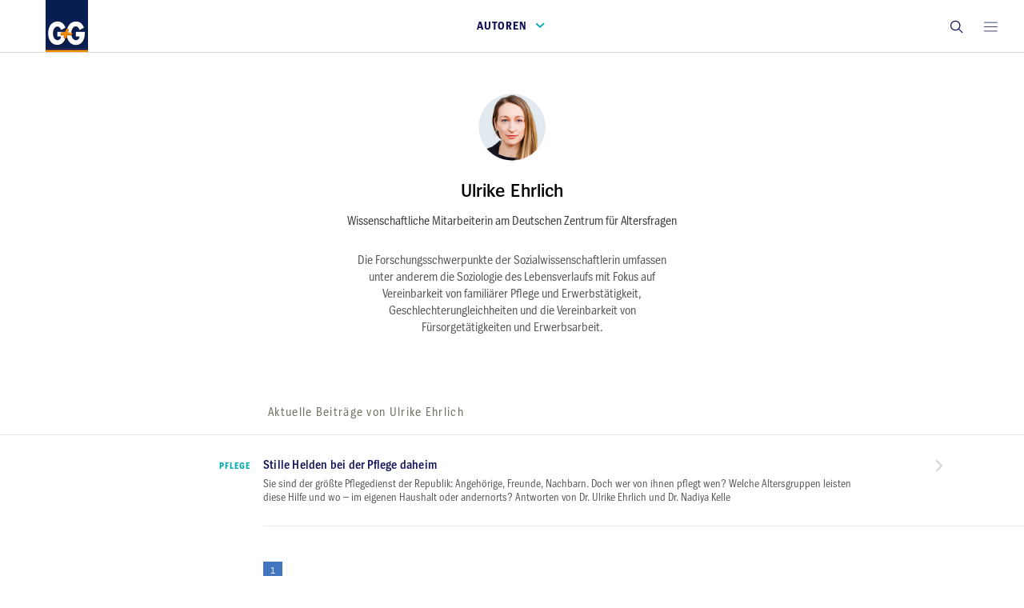

--- FILE ---
content_type: text/html; charset=UTF-8
request_url: https://archiv.gg-digital.de/dynamic/autoren/Ulrike-Ehrlich/index.html
body_size: 429337
content:
<!DOCTYPE html>
<html lang="de">
    <head>


        <meta charset="utf-8">
<meta http-equiv="X-UA-Compatible" content="IE=edge">
<meta name="viewport" content="width=device-width, initial-scale=1">

<meta name="twitter:card" content="summary" />
<meta name="twitter:title" content="Autoren" />
<meta name="twitter:description" content="" />
<meta name="twitter:image" content="https://www.gg-digital.de/id_gug/og_logo.png" />

<meta property="og:title" content="Autoren" />
<meta property="og:type" content="article" />
<meta property="og:site_name" content="G+G" />
<meta property="og:locale" content="de_DE" />
<meta property="og:image" content="https://www.gg-digital.de/id_gug/og_logo.png" />
<meta property="og:image:width" content="200" />
<meta property="og:image:height" content="200" />
<meta property="og:url" content="https://www.gg-digital.de/dynamic/authors.html" />
<meta property="og:description" content="" />

<meta property="article:unix_published_time" content="">
<meta property="article:unix_modified_time" content="1649068331">

<meta property="article:published_time" content="1970-01-01T01:00:00Z">
<meta property="article:modified_time" content="2022-04-04T12:32:11Z">

<meta property="article:author" content="">

<meta property="gug:content_version" content="1.0.0">

<link rel="apple-touch-icon" sizes="180x180" href="/apple-touch-icon.png">
<link rel="icon" type="image/png" sizes="32x32" href="/favicon-32x32.png">
<link rel="icon" type="image/png" sizes="16x16" href="/favicon-16x16.png">
<link rel="manifest" href="/site.webmanifest">
<link rel="mask-icon" href="/safari-pinned-tab.svg" color="#5bbad5">
<meta name="apple-mobile-web-app-title" content="G+G-Digital">
<meta name="application-name" content="G+G-Digital">
<meta name="msapplication-TileColor" content="#da532c">
<meta name="theme-color" content="#ffffff">

<link href="/css_gug/main.css" rel="stylesheet">
<link href="/css_gug/select2.min.css" rel="stylesheet" />



<title>Autoren
	| Gesundheit und Gesellschaft Digital
</title>


    </head>
    <body class="page page--article-detail page--empty-header no-btm-margin page--search">



        <!--AUTHOR: Faktor-E, WDV, Kompart-->












        <!-- Übertragung auf Liveserver forcieren
<img class="text-img-box__img img-responsive" src="">
<img class="text-img-box__img img-responsive" src="">
<img class="text-img-box__img img-responsive" src="">
-->

        <header class="container-fluid container-fluid--wdv page__header">
            <nav id="DYNAMIC_NAVBAR" class="navbar navbar--wdv navbar-fixed-top">
                <div id="DYNAMIC_BURGER" data-webstrip="burger">
                    <!--DYNAMIC_BURGER-->
                    <div class="navbar--wdv__menu closed" data-wdv-transitionend="menu">
                        <a href="javascript:void(0)" class="navbar--wdv__menu-close navbar--wdv__item" aria-label="Close main menu" data-wdv-toggle="menu">
                            <i class="icon icon--close"></i>
                        </a>
                        <div class="navbar--wdv__menu-item navbar--wdv__menu-title">Men&uuml;</div>
                        <div class="wrapper">
                            <a href="/" class="navbar--wdv__menu-item">
                                <div class="navbar--wdv__menu-icon">
                                    <i class="icon icon--home"></i>
                                </div>
                                <div class="navbar--wdv__menu-text">Start</div>
                            </a>
                            <!--
                            <a href="/archiv.html" class="navbar--wdv__menu-item prefixlink">
                                <div class="navbar--wdv__menu-icon">
                                    <i class="icon icon--issues"></i>
                                </div>
                                <div class="navbar--wdv__menu-text">Ausgaben</div>
                            </a>
                            <a href="javascript:void(0)" class="navbar--wdv__menu-item">
                                <div class="navbar--wdv__menu-icon">
                                    <i class="icon icon--bookmarks"></i>
                                </div>
                                <div class="navbar--wdv__menu-text">Lesezeichen</div>
                            </a>
                            <a href="javascript:void(0)" class="navbar--wdv__menu-item">
                                <div class="navbar--wdv__menu-icon">
                                    <i class="icon icon--settings"></i>
                                </div>
                                <div class="navbar--wdv__menu-text">Einstellungen</div>
                            </a>
                            -->
                            <a href="mailto:redaktion@gg-digital.de" class="navbar--wdv__menu-item prefixlink">
                                <div class="navbar--wdv__menu-icon">
                                </div>
                                <div class="navbar--wdv__menu-text">Kontakt</div>
                            </a>
                            <a href="/impressum.html" class="navbar--wdv__menu-item prefixlink">
                                <div class="navbar--wdv__menu-icon">
                                </div>
                                <div class="navbar--wdv__menu-text">Impressum</div>
                            </a>

                            <a href="/datenschutz.html" class="navbar--wdv__menu-item prefixlink">
                                <div class="navbar--wdv__menu-icon">
                                </div>
                                <div class="navbar--wdv__menu-text">Datenschutz</div>
                            </a>
                        </div>
                    </div>
                    <!--/DYNAMIC_BURGER-->
                </div>

                <div class="navbar-header navbar--wdv__header collapsed">
                    <div class="row row--wdv">
                        <!--DYNAMIC_ARROW-->
                        <a id="DYNAMIC_ARROW" data-webstrip="arrow" href="#" class="navbar--wdv__back navbar--wdv__item" aria-label="Previous page" style="display:none">
                            <i class="icon icon--arrow-slim-left"></i>
                        </a>
                        <!--/DYNAMIC_ARROW-->

                        <div class="container-fluid page--start__content">
                            <div class="col--wdv padding-0">
                                <a href="/" class="prefixlink">
                                    <img src="/id_gug/logo_neu.jpg" alt="" class="show-on-scroll-only">
                                </a>
                                <a href="javascript:void(0)" class="navbar-toggle navbar--wdv__toggle collapsed" data-toggle="collapse" data-target="#navbar" aria-expanded="false" aria-controls="navbar">
                                    <div class="navbar--wdv__toggle-inner">
                                        <div class="navbar--wdv__toggle-text navbar--wdv__item" data-wdv-truncate="true">Autoren</div><!-- remove inline-block white space
                                     -->
                                        <div class="navbar--wdv__toggle-icon navbar--wdv__item"><i class="icon icon--arrow-down"></i></div>
                                    </div>
                                </a>
                            </div>
                            <div class="text-right navbar--wdv__col-end">
                                <div id="DYNAMIC_BOOKMARK" data-webstrip="bookmark" style="display: none">
                                    <!--DYNAMIC_BOOKMARK-->
                                    <a href="#" class="navbar--wdv__bookmark navbar--wdv__item" aria-label="Toggle bookmark">
                                        <i class="icon icon--bookmarks"></i>
                                    </a>
                                    <!--/DYNAMIC_BOOKMARK-->
                                </div>
                                <a href="#" class="navbar--wdv__search navbar--wdv__item" aria-label="Toggle search" data-wdv-toggle="search" role="button">
                                    <i class="icon icon--search"></i>
                                </a>
                                <a href="javascript:void(0)" class="navbar--wdv__close navbar--wdv__item" aria-label="Close active menu">
                                    <i class="icon icon--close"></i>
                                </a>
                                <a href="javascript:void(0)" class="navbar--wdv__toggle-menu navbar--wdv__item" aria-label="Open main menu" data-wdv-toggle="menu">
                                    <i class="icon icon--hamburger"></i>
                                </a>
                            </div>
                        </div>
                    </div>
                </div>


                <div id="DYNAMIC_MENU" data-webstrip="menu">
                <!--DYNAMIC_MENU-->
	<div id="navbar" class="collapse navbar-collapse navbar--wdv__collapse">
	    <ul class="nav navbar-nav navbar--wdv-nav">
	        <li class="navbar--wdv__collapse-header">
	            <a href="#">
	                <div class="row row--wdv">
	                    <div class="hidden-xs col-sm-3 col--wdv">
	                    </div>
	                    <div class="col-xs-11 col-sm-7 navbar--wdv__collapse-main-col col--wdv">
	                        <h2 class="navbar--wdv__title table-like__title">Autoren</h2>
	                        <!--<div class="navbar--wdv__teaser table-like__teaser hidden-xs">zur Übersicht</div>-->
	                    </div>
	                    <div class="col-xs-1 col-sm-2 col--wdv navbar--wdv__icon-col">
	                        <div class="navbar--wdv__go  table-like__go">
	                            <!--<i class="icon icon--arrow-right"></i>-->
	                        </div>
	                    </div>
	                </div>
	            </a>
	        </li>

                    <li>
                        <a href="../Adelheid-Kuhlmey/index.html">
                            <div class="row row--wdv">
                                <div class="col-sm-3 col--wdv">
                                    <div class="navbar--wdv__category table-like__category clr--green"><span class="bubble">2</span></div>
                                </div>
                                <div class="col-xs-11 col-sm-7 navbar--wdv__collapse-main-col col--wdv">
                                    <h3 class="navbar--wdv__title  table-like__title ellipsis2">Adelheid Kuhlmey</h3>
                                    <div class="navbar--wdv__teaser table-like__teaser ellipsis hidden-xs"></div>
                                </div>
                                <div class="col-xs-1 col-sm-2 col--wdv navbar--wdv__icon-col">
                                    <div class="navbar--wdv__go  table-like__go">
                                        <i class="icon icon--arrow-slim-right"></i>
                                    </div>
                                </div>
                            </div>
                        </a>
                    </li>

                    <li>
                        <a href="../Adelheid-Von-Spee/index.html">
                            <div class="row row--wdv">
                                <div class="col-sm-3 col--wdv">
                                    <div class="navbar--wdv__category table-like__category clr--green"><span class="bubble">1</span></div>
                                </div>
                                <div class="col-xs-11 col-sm-7 navbar--wdv__collapse-main-col col--wdv">
                                    <h3 class="navbar--wdv__title  table-like__title ellipsis2">Adelheid von Spee</h3>
                                    <div class="navbar--wdv__teaser table-like__teaser ellipsis hidden-xs"></div>
                                </div>
                                <div class="col-xs-1 col-sm-2 col--wdv navbar--wdv__icon-col">
                                    <div class="navbar--wdv__go  table-like__go">
                                        <i class="icon icon--arrow-slim-right"></i>
                                    </div>
                                </div>
                            </div>
                        </a>
                    </li>

                    <li>
                        <a href="../Agnes-Tandler/index.html">
                            <div class="row row--wdv">
                                <div class="col-sm-3 col--wdv">
                                    <div class="navbar--wdv__category table-like__category clr--green"><span class="bubble">4</span></div>
                                </div>
                                <div class="col-xs-11 col-sm-7 navbar--wdv__collapse-main-col col--wdv">
                                    <h3 class="navbar--wdv__title  table-like__title ellipsis2">Agnes Tandler</h3>
                                    <div class="navbar--wdv__teaser table-like__teaser ellipsis hidden-xs"></div>
                                </div>
                                <div class="col-xs-1 col-sm-2 col--wdv navbar--wdv__icon-col">
                                    <div class="navbar--wdv__go  table-like__go">
                                        <i class="icon icon--arrow-slim-right"></i>
                                    </div>
                                </div>
                            </div>
                        </a>
                    </li>

                    <li>
                        <a href="../Alexander-M-Fassmer/index.html">
                            <div class="row row--wdv">
                                <div class="col-sm-3 col--wdv">
                                    <div class="navbar--wdv__category table-like__category clr--green"><span class="bubble">1</span></div>
                                </div>
                                <div class="col-xs-11 col-sm-7 navbar--wdv__collapse-main-col col--wdv">
                                    <h3 class="navbar--wdv__title  table-like__title ellipsis2">Alexander M. Fassmer</h3>
                                    <div class="navbar--wdv__teaser table-like__teaser ellipsis hidden-xs"></div>
                                </div>
                                <div class="col-xs-1 col-sm-2 col--wdv navbar--wdv__icon-col">
                                    <div class="navbar--wdv__go  table-like__go">
                                        <i class="icon icon--arrow-slim-right"></i>
                                    </div>
                                </div>
                            </div>
                        </a>
                    </li>

                    <li>
                        <a href="../Alexandra-Pulst/index.html">
                            <div class="row row--wdv">
                                <div class="col-sm-3 col--wdv">
                                    <div class="navbar--wdv__category table-like__category clr--green"><span class="bubble">1</span></div>
                                </div>
                                <div class="col-xs-11 col-sm-7 navbar--wdv__collapse-main-col col--wdv">
                                    <h3 class="navbar--wdv__title  table-like__title ellipsis2">Alexandra Pulst</h3>
                                    <div class="navbar--wdv__teaser table-like__teaser ellipsis hidden-xs"></div>
                                </div>
                                <div class="col-xs-1 col-sm-2 col--wdv navbar--wdv__icon-col">
                                    <div class="navbar--wdv__go  table-like__go">
                                        <i class="icon icon--arrow-slim-right"></i>
                                    </div>
                                </div>
                            </div>
                        </a>
                    </li>

                    <li>
                        <a href="../Alfons-Hollederer/index.html">
                            <div class="row row--wdv">
                                <div class="col-sm-3 col--wdv">
                                    <div class="navbar--wdv__category table-like__category clr--green"><span class="bubble">2</span></div>
                                </div>
                                <div class="col-xs-11 col-sm-7 navbar--wdv__collapse-main-col col--wdv">
                                    <h3 class="navbar--wdv__title  table-like__title ellipsis2">Alfons Hollederer</h3>
                                    <div class="navbar--wdv__teaser table-like__teaser ellipsis hidden-xs"></div>
                                </div>
                                <div class="col-xs-1 col-sm-2 col--wdv navbar--wdv__icon-col">
                                    <div class="navbar--wdv__go  table-like__go">
                                        <i class="icon icon--arrow-slim-right"></i>
                                    </div>
                                </div>
                            </div>
                        </a>
                    </li>

                    <li>
                        <a href="../Andrea-D-Buehrmann/index.html">
                            <div class="row row--wdv">
                                <div class="col-sm-3 col--wdv">
                                    <div class="navbar--wdv__category table-like__category clr--green"><span class="bubble">1</span></div>
                                </div>
                                <div class="col-xs-11 col-sm-7 navbar--wdv__collapse-main-col col--wdv">
                                    <h3 class="navbar--wdv__title  table-like__title ellipsis2">Andrea D. Bührmann</h3>
                                    <div class="navbar--wdv__teaser table-like__teaser ellipsis hidden-xs"></div>
                                </div>
                                <div class="col-xs-1 col-sm-2 col--wdv navbar--wdv__icon-col">
                                    <div class="navbar--wdv__go  table-like__go">
                                        <i class="icon icon--arrow-slim-right"></i>
                                    </div>
                                </div>
                            </div>
                        </a>
                    </li>

                    <li>
                        <a href="../Andrea-Katheder/index.html">
                            <div class="row row--wdv">
                                <div class="col-sm-3 col--wdv">
                                    <div class="navbar--wdv__category table-like__category clr--green"><span class="bubble">1</span></div>
                                </div>
                                <div class="col-xs-11 col-sm-7 navbar--wdv__collapse-main-col col--wdv">
                                    <h3 class="navbar--wdv__title  table-like__title ellipsis2">Andrea Katheder</h3>
                                    <div class="navbar--wdv__teaser table-like__teaser ellipsis hidden-xs"></div>
                                </div>
                                <div class="col-xs-1 col-sm-2 col--wdv navbar--wdv__icon-col">
                                    <div class="navbar--wdv__go  table-like__go">
                                        <i class="icon icon--arrow-slim-right"></i>
                                    </div>
                                </div>
                            </div>
                        </a>
                    </li>

                    <li>
                        <a href="../Andrea-Waltersbacher/index.html">
                            <div class="row row--wdv">
                                <div class="col-sm-3 col--wdv">
                                    <div class="navbar--wdv__category table-like__category clr--green"><span class="bubble">8</span></div>
                                </div>
                                <div class="col-xs-11 col-sm-7 navbar--wdv__collapse-main-col col--wdv">
                                    <h3 class="navbar--wdv__title  table-like__title ellipsis2">Andrea Waltersbacher</h3>
                                    <div class="navbar--wdv__teaser table-like__teaser ellipsis hidden-xs"></div>
                                </div>
                                <div class="col-xs-1 col-sm-2 col--wdv navbar--wdv__icon-col">
                                    <div class="navbar--wdv__go  table-like__go">
                                        <i class="icon icon--arrow-slim-right"></i>
                                    </div>
                                </div>
                            </div>
                        </a>
                    </li>

                    <li>
                        <a href="../Andreas-Buescher/index.html">
                            <div class="row row--wdv">
                                <div class="col-sm-3 col--wdv">
                                    <div class="navbar--wdv__category table-like__category clr--green"><span class="bubble">2</span></div>
                                </div>
                                <div class="col-xs-11 col-sm-7 navbar--wdv__collapse-main-col col--wdv">
                                    <h3 class="navbar--wdv__title  table-like__title ellipsis2">Andreas Büscher</h3>
                                    <div class="navbar--wdv__teaser table-like__teaser ellipsis hidden-xs"></div>
                                </div>
                                <div class="col-xs-1 col-sm-2 col--wdv navbar--wdv__icon-col">
                                    <div class="navbar--wdv__go  table-like__go">
                                        <i class="icon icon--arrow-slim-right"></i>
                                    </div>
                                </div>
                            </div>
                        </a>
                    </li>

                    <li>
                        <a href="../Andreas-Diekmann/index.html">
                            <div class="row row--wdv">
                                <div class="col-sm-3 col--wdv">
                                    <div class="navbar--wdv__category table-like__category clr--green"><span class="bubble">1</span></div>
                                </div>
                                <div class="col-xs-11 col-sm-7 navbar--wdv__collapse-main-col col--wdv">
                                    <h3 class="navbar--wdv__title  table-like__title ellipsis2">Andreas Diekmann</h3>
                                    <div class="navbar--wdv__teaser table-like__teaser ellipsis hidden-xs"></div>
                                </div>
                                <div class="col-xs-1 col-sm-2 col--wdv navbar--wdv__icon-col">
                                    <div class="navbar--wdv__go  table-like__go">
                                        <i class="icon icon--arrow-slim-right"></i>
                                    </div>
                                </div>
                            </div>
                        </a>
                    </li>

                    <li>
                        <a href="../Andreas-Gassen/index.html">
                            <div class="row row--wdv">
                                <div class="col-sm-3 col--wdv">
                                    <div class="navbar--wdv__category table-like__category clr--green"><span class="bubble">1</span></div>
                                </div>
                                <div class="col-xs-11 col-sm-7 navbar--wdv__collapse-main-col col--wdv">
                                    <h3 class="navbar--wdv__title  table-like__title ellipsis2">Andreas Gassen</h3>
                                    <div class="navbar--wdv__teaser table-like__teaser ellipsis hidden-xs"></div>
                                </div>
                                <div class="col-xs-1 col-sm-2 col--wdv navbar--wdv__icon-col">
                                    <div class="navbar--wdv__go  table-like__go">
                                        <i class="icon icon--arrow-slim-right"></i>
                                    </div>
                                </div>
                            </div>
                        </a>
                    </li>

                    <li>
                        <a href="../Andreas-Hensel/index.html">
                            <div class="row row--wdv">
                                <div class="col-sm-3 col--wdv">
                                    <div class="navbar--wdv__category table-like__category clr--green"><span class="bubble">1</span></div>
                                </div>
                                <div class="col-xs-11 col-sm-7 navbar--wdv__collapse-main-col col--wdv">
                                    <h3 class="navbar--wdv__title  table-like__title ellipsis2">Andreas Hensel</h3>
                                    <div class="navbar--wdv__teaser table-like__teaser ellipsis hidden-xs"></div>
                                </div>
                                <div class="col-xs-1 col-sm-2 col--wdv navbar--wdv__icon-col">
                                    <div class="navbar--wdv__go  table-like__go">
                                        <i class="icon icon--arrow-slim-right"></i>
                                    </div>
                                </div>
                            </div>
                        </a>
                    </li>

                    <li>
                        <a href="../Andreas-Luebbe/index.html">
                            <div class="row row--wdv">
                                <div class="col-sm-3 col--wdv">
                                    <div class="navbar--wdv__category table-like__category clr--green"><span class="bubble">1</span></div>
                                </div>
                                <div class="col-xs-11 col-sm-7 navbar--wdv__collapse-main-col col--wdv">
                                    <h3 class="navbar--wdv__title  table-like__title ellipsis2">Andreas Lübbe</h3>
                                    <div class="navbar--wdv__teaser table-like__teaser ellipsis hidden-xs"></div>
                                </div>
                                <div class="col-xs-1 col-sm-2 col--wdv navbar--wdv__icon-col">
                                    <div class="navbar--wdv__go  table-like__go">
                                        <i class="icon icon--arrow-slim-right"></i>
                                    </div>
                                </div>
                            </div>
                        </a>
                    </li>

                    <li>
                        <a href="../Andreas-Mihm/index.html">
                            <div class="row row--wdv">
                                <div class="col-sm-3 col--wdv">
                                    <div class="navbar--wdv__category table-like__category clr--green"><span class="bubble">2</span></div>
                                </div>
                                <div class="col-xs-11 col-sm-7 navbar--wdv__collapse-main-col col--wdv">
                                    <h3 class="navbar--wdv__title  table-like__title ellipsis2">Andreas Mihm</h3>
                                    <div class="navbar--wdv__teaser table-like__teaser ellipsis hidden-xs"></div>
                                </div>
                                <div class="col-xs-1 col-sm-2 col--wdv navbar--wdv__icon-col">
                                    <div class="navbar--wdv__go  table-like__go">
                                        <i class="icon icon--arrow-slim-right"></i>
                                    </div>
                                </div>
                            </div>
                        </a>
                    </li>

                    <li>
                        <a href="../Anja-Mertens/index.html">
                            <div class="row row--wdv">
                                <div class="col-sm-3 col--wdv">
                                    <div class="navbar--wdv__category table-like__category clr--green"><span class="bubble">88</span></div>
                                </div>
                                <div class="col-xs-11 col-sm-7 navbar--wdv__collapse-main-col col--wdv">
                                    <h3 class="navbar--wdv__title  table-like__title ellipsis2">Anja Mertens</h3>
                                    <div class="navbar--wdv__teaser table-like__teaser ellipsis hidden-xs"></div>
                                </div>
                                <div class="col-xs-1 col-sm-2 col--wdv navbar--wdv__icon-col">
                                    <div class="navbar--wdv__go  table-like__go">
                                        <i class="icon icon--arrow-slim-right"></i>
                                    </div>
                                </div>
                            </div>
                        </a>
                    </li>

                    <li>
                        <a href="../Anja-Schnake/index.html">
                            <div class="row row--wdv">
                                <div class="col-sm-3 col--wdv">
                                    <div class="navbar--wdv__category table-like__category clr--green"><span class="bubble">1</span></div>
                                </div>
                                <div class="col-xs-11 col-sm-7 navbar--wdv__collapse-main-col col--wdv">
                                    <h3 class="navbar--wdv__title  table-like__title ellipsis2">Anja Schnake </h3>
                                    <div class="navbar--wdv__teaser table-like__teaser ellipsis hidden-xs"></div>
                                </div>
                                <div class="col-xs-1 col-sm-2 col--wdv navbar--wdv__icon-col">
                                    <div class="navbar--wdv__go  table-like__go">
                                        <i class="icon icon--arrow-slim-right"></i>
                                    </div>
                                </div>
                            </div>
                        </a>
                    </li>

                    <li>
                        <a href="../Anna-Burton/index.html">
                            <div class="row row--wdv">
                                <div class="col-sm-3 col--wdv">
                                    <div class="navbar--wdv__category table-like__category clr--green"><span class="bubble">1</span></div>
                                </div>
                                <div class="col-xs-11 col-sm-7 navbar--wdv__collapse-main-col col--wdv">
                                    <h3 class="navbar--wdv__title  table-like__title ellipsis2">Anna Burton</h3>
                                    <div class="navbar--wdv__teaser table-like__teaser ellipsis hidden-xs"></div>
                                </div>
                                <div class="col-xs-1 col-sm-2 col--wdv navbar--wdv__icon-col">
                                    <div class="navbar--wdv__go  table-like__go">
                                        <i class="icon icon--arrow-slim-right"></i>
                                    </div>
                                </div>
                            </div>
                        </a>
                    </li>

                    <li>
                        <a href="../Anna-Philippi/index.html">
                            <div class="row row--wdv">
                                <div class="col-sm-3 col--wdv">
                                    <div class="navbar--wdv__category table-like__category clr--green"><span class="bubble">1</span></div>
                                </div>
                                <div class="col-xs-11 col-sm-7 navbar--wdv__collapse-main-col col--wdv">
                                    <h3 class="navbar--wdv__title  table-like__title ellipsis2">Anna Philippi</h3>
                                    <div class="navbar--wdv__teaser table-like__teaser ellipsis hidden-xs"></div>
                                </div>
                                <div class="col-xs-1 col-sm-2 col--wdv navbar--wdv__icon-col">
                                    <div class="navbar--wdv__go  table-like__go">
                                        <i class="icon icon--arrow-slim-right"></i>
                                    </div>
                                </div>
                            </div>
                        </a>
                    </li>

                    <li>
                        <a href="../Anne-Blawert/index.html">
                            <div class="row row--wdv">
                                <div class="col-sm-3 col--wdv">
                                    <div class="navbar--wdv__category table-like__category clr--green"><span class="bubble">1</span></div>
                                </div>
                                <div class="col-xs-11 col-sm-7 navbar--wdv__collapse-main-col col--wdv">
                                    <h3 class="navbar--wdv__title  table-like__title ellipsis2">Anne Blawert</h3>
                                    <div class="navbar--wdv__teaser table-like__teaser ellipsis hidden-xs"></div>
                                </div>
                                <div class="col-xs-1 col-sm-2 col--wdv navbar--wdv__icon-col">
                                    <div class="navbar--wdv__go  table-like__go">
                                        <i class="icon icon--arrow-slim-right"></i>
                                    </div>
                                </div>
                            </div>
                        </a>
                    </li>

                    <li>
                        <a href="../Anne-Kasper/index.html">
                            <div class="row row--wdv">
                                <div class="col-sm-3 col--wdv">
                                    <div class="navbar--wdv__category table-like__category clr--green"><span class="bubble">1</span></div>
                                </div>
                                <div class="col-xs-11 col-sm-7 navbar--wdv__collapse-main-col col--wdv">
                                    <h3 class="navbar--wdv__title  table-like__title ellipsis2">Anne Kasper</h3>
                                    <div class="navbar--wdv__teaser table-like__teaser ellipsis hidden-xs"></div>
                                </div>
                                <div class="col-xs-1 col-sm-2 col--wdv navbar--wdv__icon-col">
                                    <div class="navbar--wdv__go  table-like__go">
                                        <i class="icon icon--arrow-slim-right"></i>
                                    </div>
                                </div>
                            </div>
                        </a>
                    </li>

                    <li>
                        <a href="../Anne-Preising/index.html">
                            <div class="row row--wdv">
                                <div class="col-sm-3 col--wdv">
                                    <div class="navbar--wdv__category table-like__category clr--green"><span class="bubble">1</span></div>
                                </div>
                                <div class="col-xs-11 col-sm-7 navbar--wdv__collapse-main-col col--wdv">
                                    <h3 class="navbar--wdv__title  table-like__title ellipsis2">Anne Preising</h3>
                                    <div class="navbar--wdv__teaser table-like__teaser ellipsis hidden-xs"></div>
                                </div>
                                <div class="col-xs-1 col-sm-2 col--wdv navbar--wdv__icon-col">
                                    <div class="navbar--wdv__go  table-like__go">
                                        <i class="icon icon--arrow-slim-right"></i>
                                    </div>
                                </div>
                            </div>
                        </a>
                    </li>

                    <li>
                        <a href="../Anne-Waeschle/index.html">
                            <div class="row row--wdv">
                                <div class="col-sm-3 col--wdv">
                                    <div class="navbar--wdv__category table-like__category clr--green"><span class="bubble">1</span></div>
                                </div>
                                <div class="col-xs-11 col-sm-7 navbar--wdv__collapse-main-col col--wdv">
                                    <h3 class="navbar--wdv__title  table-like__title ellipsis2">Anne Wäschle</h3>
                                    <div class="navbar--wdv__teaser table-like__teaser ellipsis hidden-xs"></div>
                                </div>
                                <div class="col-xs-1 col-sm-2 col--wdv navbar--wdv__icon-col">
                                    <div class="navbar--wdv__go  table-like__go">
                                        <i class="icon icon--arrow-slim-right"></i>
                                    </div>
                                </div>
                            </div>
                        </a>
                    </li>

                    <li>
                        <a href="../Annegret-Himrich/index.html">
                            <div class="row row--wdv">
                                <div class="col-sm-3 col--wdv">
                                    <div class="navbar--wdv__category table-like__category clr--green"><span class="bubble">7</span></div>
                                </div>
                                <div class="col-xs-11 col-sm-7 navbar--wdv__collapse-main-col col--wdv">
                                    <h3 class="navbar--wdv__title  table-like__title ellipsis2">Annegret Himrich</h3>
                                    <div class="navbar--wdv__teaser table-like__teaser ellipsis hidden-xs"></div>
                                </div>
                                <div class="col-xs-1 col-sm-2 col--wdv navbar--wdv__icon-col">
                                    <div class="navbar--wdv__go  table-like__go">
                                        <i class="icon icon--arrow-slim-right"></i>
                                    </div>
                                </div>
                            </div>
                        </a>
                    </li>

                    <li>
                        <a href="../Annegret-Paelecke/index.html">
                            <div class="row row--wdv">
                                <div class="col-sm-3 col--wdv">
                                    <div class="navbar--wdv__category table-like__category clr--green"><span class="bubble">1</span></div>
                                </div>
                                <div class="col-xs-11 col-sm-7 navbar--wdv__collapse-main-col col--wdv">
                                    <h3 class="navbar--wdv__title  table-like__title ellipsis2">Annegret Paelecke</h3>
                                    <div class="navbar--wdv__teaser table-like__teaser ellipsis hidden-xs"></div>
                                </div>
                                <div class="col-xs-1 col-sm-2 col--wdv navbar--wdv__icon-col">
                                    <div class="navbar--wdv__go  table-like__go">
                                        <i class="icon icon--arrow-slim-right"></i>
                                    </div>
                                </div>
                            </div>
                        </a>
                    </li>

                    <li>
                        <a href="../Anno-Fricke/index.html">
                            <div class="row row--wdv">
                                <div class="col-sm-3 col--wdv">
                                    <div class="navbar--wdv__category table-like__category clr--green"><span class="bubble">1</span></div>
                                </div>
                                <div class="col-xs-11 col-sm-7 navbar--wdv__collapse-main-col col--wdv">
                                    <h3 class="navbar--wdv__title  table-like__title ellipsis2">Anno Fricke</h3>
                                    <div class="navbar--wdv__teaser table-like__teaser ellipsis hidden-xs"></div>
                                </div>
                                <div class="col-xs-1 col-sm-2 col--wdv navbar--wdv__icon-col">
                                    <div class="navbar--wdv__go  table-like__go">
                                        <i class="icon icon--arrow-slim-right"></i>
                                    </div>
                                </div>
                            </div>
                        </a>
                    </li>

                    <li>
                        <a href="../Anouschka-Gronau/index.html">
                            <div class="row row--wdv">
                                <div class="col-sm-3 col--wdv">
                                    <div class="navbar--wdv__category table-like__category clr--green"><span class="bubble">1</span></div>
                                </div>
                                <div class="col-xs-11 col-sm-7 navbar--wdv__collapse-main-col col--wdv">
                                    <h3 class="navbar--wdv__title  table-like__title ellipsis2">Anouschka Gronau</h3>
                                    <div class="navbar--wdv__teaser table-like__teaser ellipsis hidden-xs"></div>
                                </div>
                                <div class="col-xs-1 col-sm-2 col--wdv navbar--wdv__icon-col">
                                    <div class="navbar--wdv__go  table-like__go">
                                        <i class="icon icon--arrow-slim-right"></i>
                                    </div>
                                </div>
                            </div>
                        </a>
                    </li>

                    <li>
                        <a href="../Ansgar-Gerhardus/index.html">
                            <div class="row row--wdv">
                                <div class="col-sm-3 col--wdv">
                                    <div class="navbar--wdv__category table-like__category clr--green"><span class="bubble">1</span></div>
                                </div>
                                <div class="col-xs-11 col-sm-7 navbar--wdv__collapse-main-col col--wdv">
                                    <h3 class="navbar--wdv__title  table-like__title ellipsis2">Ansgar Gerhardus</h3>
                                    <div class="navbar--wdv__teaser table-like__teaser ellipsis hidden-xs"></div>
                                </div>
                                <div class="col-xs-1 col-sm-2 col--wdv navbar--wdv__icon-col">
                                    <div class="navbar--wdv__go  table-like__go">
                                        <i class="icon icon--arrow-slim-right"></i>
                                    </div>
                                </div>
                            </div>
                        </a>
                    </li>

                    <li>
                        <a href="../Ansgar-W-Lohse/index.html">
                            <div class="row row--wdv">
                                <div class="col-sm-3 col--wdv">
                                    <div class="navbar--wdv__category table-like__category clr--green"><span class="bubble">1</span></div>
                                </div>
                                <div class="col-xs-11 col-sm-7 navbar--wdv__collapse-main-col col--wdv">
                                    <h3 class="navbar--wdv__title  table-like__title ellipsis2">Ansgar W. Lohse</h3>
                                    <div class="navbar--wdv__teaser table-like__teaser ellipsis hidden-xs"></div>
                                </div>
                                <div class="col-xs-1 col-sm-2 col--wdv navbar--wdv__icon-col">
                                    <div class="navbar--wdv__go  table-like__go">
                                        <i class="icon icon--arrow-slim-right"></i>
                                    </div>
                                </div>
                            </div>
                        </a>
                    </li>

                    <li>
                        <a href="../Antje-Schwinger/index.html">
                            <div class="row row--wdv">
                                <div class="col-sm-3 col--wdv">
                                    <div class="navbar--wdv__category table-like__category clr--green"><span class="bubble">6</span></div>
                                </div>
                                <div class="col-xs-11 col-sm-7 navbar--wdv__collapse-main-col col--wdv">
                                    <h3 class="navbar--wdv__title  table-like__title ellipsis2">Antje Schwinger</h3>
                                    <div class="navbar--wdv__teaser table-like__teaser ellipsis hidden-xs"></div>
                                </div>
                                <div class="col-xs-1 col-sm-2 col--wdv navbar--wdv__icon-col">
                                    <div class="navbar--wdv__go  table-like__go">
                                        <i class="icon icon--arrow-slim-right"></i>
                                    </div>
                                </div>
                            </div>
                        </a>
                    </li>

                    <li>
                        <a href="../Arno-Elmer/index.html">
                            <div class="row row--wdv">
                                <div class="col-sm-3 col--wdv">
                                    <div class="navbar--wdv__category table-like__category clr--green"><span class="bubble">1</span></div>
                                </div>
                                <div class="col-xs-11 col-sm-7 navbar--wdv__collapse-main-col col--wdv">
                                    <h3 class="navbar--wdv__title  table-like__title ellipsis2">Arno Elmer</h3>
                                    <div class="navbar--wdv__teaser table-like__teaser ellipsis hidden-xs"></div>
                                </div>
                                <div class="col-xs-1 col-sm-2 col--wdv navbar--wdv__icon-col">
                                    <div class="navbar--wdv__go  table-like__go">
                                        <i class="icon icon--arrow-slim-right"></i>
                                    </div>
                                </div>
                            </div>
                        </a>
                    </li>

                    <li>
                        <a href="../Astrid-Naczinsky/index.html">
                            <div class="row row--wdv">
                                <div class="col-sm-3 col--wdv">
                                    <div class="navbar--wdv__category table-like__category clr--green"><span class="bubble">1</span></div>
                                </div>
                                <div class="col-xs-11 col-sm-7 navbar--wdv__collapse-main-col col--wdv">
                                    <h3 class="navbar--wdv__title  table-like__title ellipsis2">Astrid Naczinsky</h3>
                                    <div class="navbar--wdv__teaser table-like__teaser ellipsis hidden-xs"></div>
                                </div>
                                <div class="col-xs-1 col-sm-2 col--wdv navbar--wdv__icon-col">
                                    <div class="navbar--wdv__go  table-like__go">
                                        <i class="icon icon--arrow-slim-right"></i>
                                    </div>
                                </div>
                            </div>
                        </a>
                    </li>

                    <li>
                        <a href="../Barbara-Bitzer/index.html">
                            <div class="row row--wdv">
                                <div class="col-sm-3 col--wdv">
                                    <div class="navbar--wdv__category table-like__category clr--green"><span class="bubble">1</span></div>
                                </div>
                                <div class="col-xs-11 col-sm-7 navbar--wdv__collapse-main-col col--wdv">
                                    <h3 class="navbar--wdv__title  table-like__title ellipsis2">Barbara Bitzer</h3>
                                    <div class="navbar--wdv__teaser table-like__teaser ellipsis hidden-xs"></div>
                                </div>
                                <div class="col-xs-1 col-sm-2 col--wdv navbar--wdv__icon-col">
                                    <div class="navbar--wdv__go  table-like__go">
                                        <i class="icon icon--arrow-slim-right"></i>
                                    </div>
                                </div>
                            </div>
                        </a>
                    </li>

                    <li>
                        <a href="../Barbara-Huhn/index.html">
                            <div class="row row--wdv">
                                <div class="col-sm-3 col--wdv">
                                    <div class="navbar--wdv__category table-like__category clr--green"><span class="bubble">1</span></div>
                                </div>
                                <div class="col-xs-11 col-sm-7 navbar--wdv__collapse-main-col col--wdv">
                                    <h3 class="navbar--wdv__title  table-like__title ellipsis2">Barbara Huhn</h3>
                                    <div class="navbar--wdv__teaser table-like__teaser ellipsis hidden-xs"></div>
                                </div>
                                <div class="col-xs-1 col-sm-2 col--wdv navbar--wdv__icon-col">
                                    <div class="navbar--wdv__go  table-like__go">
                                        <i class="icon icon--arrow-slim-right"></i>
                                    </div>
                                </div>
                            </div>
                        </a>
                    </li>

                    <li>
                        <a href="../Beate-Ebbers/index.html">
                            <div class="row row--wdv">
                                <div class="col-sm-3 col--wdv">
                                    <div class="navbar--wdv__category table-like__category clr--green"><span class="bubble">49</span></div>
                                </div>
                                <div class="col-xs-11 col-sm-7 navbar--wdv__collapse-main-col col--wdv">
                                    <h3 class="navbar--wdv__title  table-like__title ellipsis2">Beate Ebbers</h3>
                                    <div class="navbar--wdv__teaser table-like__teaser ellipsis hidden-xs"></div>
                                </div>
                                <div class="col-xs-1 col-sm-2 col--wdv navbar--wdv__icon-col">
                                    <div class="navbar--wdv__go  table-like__go">
                                        <i class="icon icon--arrow-slim-right"></i>
                                    </div>
                                </div>
                            </div>
                        </a>
                    </li>

                    <li>
                        <a href="../Benjamin-Fueglister/index.html">
                            <div class="row row--wdv">
                                <div class="col-sm-3 col--wdv">
                                    <div class="navbar--wdv__category table-like__category clr--green"><span class="bubble">2</span></div>
                                </div>
                                <div class="col-xs-11 col-sm-7 navbar--wdv__collapse-main-col col--wdv">
                                    <h3 class="navbar--wdv__title  table-like__title ellipsis2">Benjamin Füglister</h3>
                                    <div class="navbar--wdv__teaser table-like__teaser ellipsis hidden-xs"></div>
                                </div>
                                <div class="col-xs-1 col-sm-2 col--wdv navbar--wdv__icon-col">
                                    <div class="navbar--wdv__go  table-like__go">
                                        <i class="icon icon--arrow-slim-right"></i>
                                    </div>
                                </div>
                            </div>
                        </a>
                    </li>

                    <li>
                        <a href="../Benno-Legler/index.html">
                            <div class="row row--wdv">
                                <div class="col-sm-3 col--wdv">
                                    <div class="navbar--wdv__category table-like__category clr--green"><span class="bubble">1</span></div>
                                </div>
                                <div class="col-xs-11 col-sm-7 navbar--wdv__collapse-main-col col--wdv">
                                    <h3 class="navbar--wdv__title  table-like__title ellipsis2">Benno Legler</h3>
                                    <div class="navbar--wdv__teaser table-like__teaser ellipsis hidden-xs"></div>
                                </div>
                                <div class="col-xs-1 col-sm-2 col--wdv navbar--wdv__icon-col">
                                    <div class="navbar--wdv__go  table-like__go">
                                        <i class="icon icon--arrow-slim-right"></i>
                                    </div>
                                </div>
                            </div>
                        </a>
                    </li>

                    <li>
                        <a href="../Bernd-W-Boettiger/index.html">
                            <div class="row row--wdv">
                                <div class="col-sm-3 col--wdv">
                                    <div class="navbar--wdv__category table-like__category clr--green"><span class="bubble">1</span></div>
                                </div>
                                <div class="col-xs-11 col-sm-7 navbar--wdv__collapse-main-col col--wdv">
                                    <h3 class="navbar--wdv__title  table-like__title ellipsis2">Bernd W. Böttiger</h3>
                                    <div class="navbar--wdv__teaser table-like__teaser ellipsis hidden-xs"></div>
                                </div>
                                <div class="col-xs-1 col-sm-2 col--wdv navbar--wdv__icon-col">
                                    <div class="navbar--wdv__go  table-like__go">
                                        <i class="icon icon--arrow-slim-right"></i>
                                    </div>
                                </div>
                            </div>
                        </a>
                    </li>

                    <li>
                        <a href="../Bernhard-Hoffmann/index.html">
                            <div class="row row--wdv">
                                <div class="col-sm-3 col--wdv">
                                    <div class="navbar--wdv__category table-like__category clr--green"><span class="bubble">35</span></div>
                                </div>
                                <div class="col-xs-11 col-sm-7 navbar--wdv__collapse-main-col col--wdv">
                                    <h3 class="navbar--wdv__title  table-like__title ellipsis2">Bernhard Hoffmann</h3>
                                    <div class="navbar--wdv__teaser table-like__teaser ellipsis hidden-xs"></div>
                                </div>
                                <div class="col-xs-1 col-sm-2 col--wdv navbar--wdv__icon-col">
                                    <div class="navbar--wdv__go  table-like__go">
                                        <i class="icon icon--arrow-slim-right"></i>
                                    </div>
                                </div>
                            </div>
                        </a>
                    </li>

                    <li>
                        <a href="../Bernhard-Walker/index.html">
                            <div class="row row--wdv">
                                <div class="col-sm-3 col--wdv">
                                    <div class="navbar--wdv__category table-like__category clr--green"><span class="bubble">2</span></div>
                                </div>
                                <div class="col-xs-11 col-sm-7 navbar--wdv__collapse-main-col col--wdv">
                                    <h3 class="navbar--wdv__title  table-like__title ellipsis2">Bernhard Walker</h3>
                                    <div class="navbar--wdv__teaser table-like__teaser ellipsis hidden-xs"></div>
                                </div>
                                <div class="col-xs-1 col-sm-2 col--wdv navbar--wdv__icon-col">
                                    <div class="navbar--wdv__go  table-like__go">
                                        <i class="icon icon--arrow-slim-right"></i>
                                    </div>
                                </div>
                            </div>
                        </a>
                    </li>

                    <li>
                        <a href="../Bettina-Markmeyer/index.html">
                            <div class="row row--wdv">
                                <div class="col-sm-3 col--wdv">
                                    <div class="navbar--wdv__category table-like__category clr--green"><span class="bubble">4</span></div>
                                </div>
                                <div class="col-xs-11 col-sm-7 navbar--wdv__collapse-main-col col--wdv">
                                    <h3 class="navbar--wdv__title  table-like__title ellipsis2">Bettina Markmeyer</h3>
                                    <div class="navbar--wdv__teaser table-like__teaser ellipsis hidden-xs"></div>
                                </div>
                                <div class="col-xs-1 col-sm-2 col--wdv navbar--wdv__icon-col">
                                    <div class="navbar--wdv__go  table-like__go">
                                        <i class="icon icon--arrow-slim-right"></i>
                                    </div>
                                </div>
                            </div>
                        </a>
                    </li>

                    <li>
                        <a href="../Birgit-Schliemann/index.html">
                            <div class="row row--wdv">
                                <div class="col-sm-3 col--wdv">
                                    <div class="navbar--wdv__category table-like__category clr--green"><span class="bubble">1</span></div>
                                </div>
                                <div class="col-xs-11 col-sm-7 navbar--wdv__collapse-main-col col--wdv">
                                    <h3 class="navbar--wdv__title  table-like__title ellipsis2">Birgit Schliemann</h3>
                                    <div class="navbar--wdv__teaser table-like__teaser ellipsis hidden-xs"></div>
                                </div>
                                <div class="col-xs-1 col-sm-2 col--wdv navbar--wdv__icon-col">
                                    <div class="navbar--wdv__go  table-like__go">
                                        <i class="icon icon--arrow-slim-right"></i>
                                    </div>
                                </div>
                            </div>
                        </a>
                    </li>

                    <li>
                        <a href="../Boris-Von-Heesen/index.html">
                            <div class="row row--wdv">
                                <div class="col-sm-3 col--wdv">
                                    <div class="navbar--wdv__category table-like__category clr--green"><span class="bubble">1</span></div>
                                </div>
                                <div class="col-xs-11 col-sm-7 navbar--wdv__collapse-main-col col--wdv">
                                    <h3 class="navbar--wdv__title  table-like__title ellipsis2">Boris von Heesen</h3>
                                    <div class="navbar--wdv__teaser table-like__teaser ellipsis hidden-xs"></div>
                                </div>
                                <div class="col-xs-1 col-sm-2 col--wdv navbar--wdv__icon-col">
                                    <div class="navbar--wdv__go  table-like__go">
                                        <i class="icon icon--arrow-slim-right"></i>
                                    </div>
                                </div>
                            </div>
                        </a>
                    </li>

                    <li>
                        <a href="../Britta-Sielaff/index.html">
                            <div class="row row--wdv">
                                <div class="col-sm-3 col--wdv">
                                    <div class="navbar--wdv__category table-like__category clr--green"><span class="bubble">1</span></div>
                                </div>
                                <div class="col-xs-11 col-sm-7 navbar--wdv__collapse-main-col col--wdv">
                                    <h3 class="navbar--wdv__title  table-like__title ellipsis2">Britta Sielaff</h3>
                                    <div class="navbar--wdv__teaser table-like__teaser ellipsis hidden-xs"></div>
                                </div>
                                <div class="col-xs-1 col-sm-2 col--wdv navbar--wdv__icon-col">
                                    <div class="navbar--wdv__go  table-like__go">
                                        <i class="icon icon--arrow-slim-right"></i>
                                    </div>
                                </div>
                            </div>
                        </a>
                    </li>

                    <li>
                        <a href="../Burkhard-Blienert/index.html">
                            <div class="row row--wdv">
                                <div class="col-sm-3 col--wdv">
                                    <div class="navbar--wdv__category table-like__category clr--green"><span class="bubble">1</span></div>
                                </div>
                                <div class="col-xs-11 col-sm-7 navbar--wdv__collapse-main-col col--wdv">
                                    <h3 class="navbar--wdv__title  table-like__title ellipsis2">Burkhard Blienert</h3>
                                    <div class="navbar--wdv__teaser table-like__teaser ellipsis hidden-xs"></div>
                                </div>
                                <div class="col-xs-1 col-sm-2 col--wdv navbar--wdv__icon-col">
                                    <div class="navbar--wdv__go  table-like__go">
                                        <i class="icon icon--arrow-slim-right"></i>
                                    </div>
                                </div>
                            </div>
                        </a>
                    </li>

                    <li>
                        <a href="../Baerbel-Frischmann/index.html">
                            <div class="row row--wdv">
                                <div class="col-sm-3 col--wdv">
                                    <div class="navbar--wdv__category table-like__category clr--green"><span class="bubble">1</span></div>
                                </div>
                                <div class="col-xs-11 col-sm-7 navbar--wdv__collapse-main-col col--wdv">
                                    <h3 class="navbar--wdv__title  table-like__title ellipsis2">Bärbel Frischmann</h3>
                                    <div class="navbar--wdv__teaser table-like__teaser ellipsis hidden-xs"></div>
                                </div>
                                <div class="col-xs-1 col-sm-2 col--wdv navbar--wdv__icon-col">
                                    <div class="navbar--wdv__go  table-like__go">
                                        <i class="icon icon--arrow-slim-right"></i>
                                    </div>
                                </div>
                            </div>
                        </a>
                    </li>

                    <li>
                        <a href="../Baerbel-Triller/index.html">
                            <div class="row row--wdv">
                                <div class="col-sm-3 col--wdv">
                                    <div class="navbar--wdv__category table-like__category clr--green"><span class="bubble">8</span></div>
                                </div>
                                <div class="col-xs-11 col-sm-7 navbar--wdv__collapse-main-col col--wdv">
                                    <h3 class="navbar--wdv__title  table-like__title ellipsis2">Bärbel Triller</h3>
                                    <div class="navbar--wdv__teaser table-like__teaser ellipsis hidden-xs"></div>
                                </div>
                                <div class="col-xs-1 col-sm-2 col--wdv navbar--wdv__icon-col">
                                    <div class="navbar--wdv__go  table-like__go">
                                        <i class="icon icon--arrow-slim-right"></i>
                                    </div>
                                </div>
                            </div>
                        </a>
                    </li>

                    <li>
                        <a href="../Carolin-Fleischmann-Struzek/index.html">
                            <div class="row row--wdv">
                                <div class="col-sm-3 col--wdv">
                                    <div class="navbar--wdv__category table-like__category clr--green"><span class="bubble">1</span></div>
                                </div>
                                <div class="col-xs-11 col-sm-7 navbar--wdv__collapse-main-col col--wdv">
                                    <h3 class="navbar--wdv__title  table-like__title ellipsis2">Carolin Fleischmann-Struzek</h3>
                                    <div class="navbar--wdv__teaser table-like__teaser ellipsis hidden-xs"></div>
                                </div>
                                <div class="col-xs-1 col-sm-2 col--wdv navbar--wdv__icon-col">
                                    <div class="navbar--wdv__go  table-like__go">
                                        <i class="icon icon--arrow-slim-right"></i>
                                    </div>
                                </div>
                            </div>
                        </a>
                    </li>

                    <li>
                        <a href="../Caroline-Mayer/index.html">
                            <div class="row row--wdv">
                                <div class="col-sm-3 col--wdv">
                                    <div class="navbar--wdv__category table-like__category clr--green"><span class="bubble">1</span></div>
                                </div>
                                <div class="col-xs-11 col-sm-7 navbar--wdv__collapse-main-col col--wdv">
                                    <h3 class="navbar--wdv__title  table-like__title ellipsis2">Caroline Mayer</h3>
                                    <div class="navbar--wdv__teaser table-like__teaser ellipsis hidden-xs"></div>
                                </div>
                                <div class="col-xs-1 col-sm-2 col--wdv navbar--wdv__icon-col">
                                    <div class="navbar--wdv__go  table-like__go">
                                        <i class="icon icon--arrow-slim-right"></i>
                                    </div>
                                </div>
                            </div>
                        </a>
                    </li>

                    <li>
                        <a href="../Carsten-Telschow/index.html">
                            <div class="row row--wdv">
                                <div class="col-sm-3 col--wdv">
                                    <div class="navbar--wdv__category table-like__category clr--green"><span class="bubble">3</span></div>
                                </div>
                                <div class="col-xs-11 col-sm-7 navbar--wdv__collapse-main-col col--wdv">
                                    <h3 class="navbar--wdv__title  table-like__title ellipsis2">Carsten Telschow</h3>
                                    <div class="navbar--wdv__teaser table-like__teaser ellipsis hidden-xs"></div>
                                </div>
                                <div class="col-xs-1 col-sm-2 col--wdv navbar--wdv__icon-col">
                                    <div class="navbar--wdv__go  table-like__go">
                                        <i class="icon icon--arrow-slim-right"></i>
                                    </div>
                                </div>
                            </div>
                        </a>
                    </li>

                    <li>
                        <a href="../Christian-Beneker/index.html">
                            <div class="row row--wdv">
                                <div class="col-sm-3 col--wdv">
                                    <div class="navbar--wdv__category table-like__category clr--green"><span class="bubble">1</span></div>
                                </div>
                                <div class="col-xs-11 col-sm-7 navbar--wdv__collapse-main-col col--wdv">
                                    <h3 class="navbar--wdv__title  table-like__title ellipsis2">Christian Beneker</h3>
                                    <div class="navbar--wdv__teaser table-like__teaser ellipsis hidden-xs"></div>
                                </div>
                                <div class="col-xs-1 col-sm-2 col--wdv navbar--wdv__icon-col">
                                    <div class="navbar--wdv__go  table-like__go">
                                        <i class="icon icon--arrow-slim-right"></i>
                                    </div>
                                </div>
                            </div>
                        </a>
                    </li>

                    <li>
                        <a href="../Christian-Geinitz/index.html">
                            <div class="row row--wdv">
                                <div class="col-sm-3 col--wdv">
                                    <div class="navbar--wdv__category table-like__category clr--green"><span class="bubble">3</span></div>
                                </div>
                                <div class="col-xs-11 col-sm-7 navbar--wdv__collapse-main-col col--wdv">
                                    <h3 class="navbar--wdv__title  table-like__title ellipsis2">Christian Geinitz</h3>
                                    <div class="navbar--wdv__teaser table-like__teaser ellipsis hidden-xs"></div>
                                </div>
                                <div class="col-xs-1 col-sm-2 col--wdv navbar--wdv__icon-col">
                                    <div class="navbar--wdv__go  table-like__go">
                                        <i class="icon icon--arrow-slim-right"></i>
                                    </div>
                                </div>
                            </div>
                        </a>
                    </li>

                    <li>
                        <a href="../Christian-Hering/index.html">
                            <div class="row row--wdv">
                                <div class="col-sm-3 col--wdv">
                                    <div class="navbar--wdv__category table-like__category clr--green"><span class="bubble">1</span></div>
                                </div>
                                <div class="col-xs-11 col-sm-7 navbar--wdv__collapse-main-col col--wdv">
                                    <h3 class="navbar--wdv__title  table-like__title ellipsis2">Christian Hering</h3>
                                    <div class="navbar--wdv__teaser table-like__teaser ellipsis hidden-xs"></div>
                                </div>
                                <div class="col-xs-1 col-sm-2 col--wdv navbar--wdv__icon-col">
                                    <div class="navbar--wdv__go  table-like__go">
                                        <i class="icon icon--arrow-slim-right"></i>
                                    </div>
                                </div>
                            </div>
                        </a>
                    </li>

                    <li>
                        <a href="../Christian-Jesberger/index.html">
                            <div class="row row--wdv">
                                <div class="col-sm-3 col--wdv">
                                    <div class="navbar--wdv__category table-like__category clr--green"><span class="bubble">1</span></div>
                                </div>
                                <div class="col-xs-11 col-sm-7 navbar--wdv__collapse-main-col col--wdv">
                                    <h3 class="navbar--wdv__title  table-like__title ellipsis2">Christian Jesberger</h3>
                                    <div class="navbar--wdv__teaser table-like__teaser ellipsis hidden-xs"></div>
                                </div>
                                <div class="col-xs-1 col-sm-2 col--wdv navbar--wdv__icon-col">
                                    <div class="navbar--wdv__go  table-like__go">
                                        <i class="icon icon--arrow-slim-right"></i>
                                    </div>
                                </div>
                            </div>
                        </a>
                    </li>

                    <li>
                        <a href="../Christian-Thielscher/index.html">
                            <div class="row row--wdv">
                                <div class="col-sm-3 col--wdv">
                                    <div class="navbar--wdv__category table-like__category clr--green"><span class="bubble">1</span></div>
                                </div>
                                <div class="col-xs-11 col-sm-7 navbar--wdv__collapse-main-col col--wdv">
                                    <h3 class="navbar--wdv__title  table-like__title ellipsis2">Christian Thielscher</h3>
                                    <div class="navbar--wdv__teaser table-like__teaser ellipsis hidden-xs"></div>
                                </div>
                                <div class="col-xs-1 col-sm-2 col--wdv navbar--wdv__icon-col">
                                    <div class="navbar--wdv__go  table-like__go">
                                        <i class="icon icon--arrow-slim-right"></i>
                                    </div>
                                </div>
                            </div>
                        </a>
                    </li>

                    <li>
                        <a href="../Christian-Wohlt/index.html">
                            <div class="row row--wdv">
                                <div class="col-sm-3 col--wdv">
                                    <div class="navbar--wdv__category table-like__category clr--green"><span class="bubble">3</span></div>
                                </div>
                                <div class="col-xs-11 col-sm-7 navbar--wdv__collapse-main-col col--wdv">
                                    <h3 class="navbar--wdv__title  table-like__title ellipsis2">Christian Wohlt</h3>
                                    <div class="navbar--wdv__teaser table-like__teaser ellipsis hidden-xs"></div>
                                </div>
                                <div class="col-xs-1 col-sm-2 col--wdv navbar--wdv__icon-col">
                                    <div class="navbar--wdv__go  table-like__go">
                                        <i class="icon icon--arrow-slim-right"></i>
                                    </div>
                                </div>
                            </div>
                        </a>
                    </li>

                    <li>
                        <a href="../Christiane-Seidel/index.html">
                            <div class="row row--wdv">
                                <div class="col-sm-3 col--wdv">
                                    <div class="navbar--wdv__category table-like__category clr--green"><span class="bubble">1</span></div>
                                </div>
                                <div class="col-xs-11 col-sm-7 navbar--wdv__collapse-main-col col--wdv">
                                    <h3 class="navbar--wdv__title  table-like__title ellipsis2">Christiane Seidel</h3>
                                    <div class="navbar--wdv__teaser table-like__teaser ellipsis hidden-xs"></div>
                                </div>
                                <div class="col-xs-1 col-sm-2 col--wdv navbar--wdv__icon-col">
                                    <div class="navbar--wdv__go  table-like__go">
                                        <i class="icon icon--arrow-slim-right"></i>
                                    </div>
                                </div>
                            </div>
                        </a>
                    </li>

                    <li>
                        <a href="../Christine-Hopfgarten/index.html">
                            <div class="row row--wdv">
                                <div class="col-sm-3 col--wdv">
                                    <div class="navbar--wdv__category table-like__category clr--green"><span class="bubble">1</span></div>
                                </div>
                                <div class="col-xs-11 col-sm-7 navbar--wdv__collapse-main-col col--wdv">
                                    <h3 class="navbar--wdv__title  table-like__title ellipsis2">Christine Hopfgarten</h3>
                                    <div class="navbar--wdv__teaser table-like__teaser ellipsis hidden-xs"></div>
                                </div>
                                <div class="col-xs-1 col-sm-2 col--wdv navbar--wdv__icon-col">
                                    <div class="navbar--wdv__go  table-like__go">
                                        <i class="icon icon--arrow-slim-right"></i>
                                    </div>
                                </div>
                            </div>
                        </a>
                    </li>

                    <li>
                        <a href="../Christine-Moellhoff/index.html">
                            <div class="row row--wdv">
                                <div class="col-sm-3 col--wdv">
                                    <div class="navbar--wdv__category table-like__category clr--green"><span class="bubble">4</span></div>
                                </div>
                                <div class="col-xs-11 col-sm-7 navbar--wdv__collapse-main-col col--wdv">
                                    <h3 class="navbar--wdv__title  table-like__title ellipsis2">Christine Möllhoff</h3>
                                    <div class="navbar--wdv__teaser table-like__teaser ellipsis hidden-xs"></div>
                                </div>
                                <div class="col-xs-1 col-sm-2 col--wdv navbar--wdv__icon-col">
                                    <div class="navbar--wdv__go  table-like__go">
                                        <i class="icon icon--arrow-slim-right"></i>
                                    </div>
                                </div>
                            </div>
                        </a>
                    </li>

                    <li>
                        <a href="../Christoph-Butterwegge/index.html">
                            <div class="row row--wdv">
                                <div class="col-sm-3 col--wdv">
                                    <div class="navbar--wdv__category table-like__category clr--green"><span class="bubble">3</span></div>
                                </div>
                                <div class="col-xs-11 col-sm-7 navbar--wdv__collapse-main-col col--wdv">
                                    <h3 class="navbar--wdv__title  table-like__title ellipsis2">Christoph Butterwegge</h3>
                                    <div class="navbar--wdv__teaser table-like__teaser ellipsis hidden-xs"></div>
                                </div>
                                <div class="col-xs-1 col-sm-2 col--wdv navbar--wdv__icon-col">
                                    <div class="navbar--wdv__go  table-like__go">
                                        <i class="icon icon--arrow-slim-right"></i>
                                    </div>
                                </div>
                            </div>
                        </a>
                    </li>

                    <li>
                        <a href="../Christoph-Fuhr/index.html">
                            <div class="row row--wdv">
                                <div class="col-sm-3 col--wdv">
                                    <div class="navbar--wdv__category table-like__category clr--green"><span class="bubble">7</span></div>
                                </div>
                                <div class="col-xs-11 col-sm-7 navbar--wdv__collapse-main-col col--wdv">
                                    <h3 class="navbar--wdv__title  table-like__title ellipsis2">Christoph Fuhr</h3>
                                    <div class="navbar--wdv__teaser table-like__teaser ellipsis hidden-xs"></div>
                                </div>
                                <div class="col-xs-1 col-sm-2 col--wdv navbar--wdv__icon-col">
                                    <div class="navbar--wdv__go  table-like__go">
                                        <i class="icon icon--arrow-slim-right"></i>
                                    </div>
                                </div>
                            </div>
                        </a>
                    </li>

                    <li>
                        <a href="../Christoph-Rott/index.html">
                            <div class="row row--wdv">
                                <div class="col-sm-3 col--wdv">
                                    <div class="navbar--wdv__category table-like__category clr--green"><span class="bubble">1</span></div>
                                </div>
                                <div class="col-xs-11 col-sm-7 navbar--wdv__collapse-main-col col--wdv">
                                    <h3 class="navbar--wdv__title  table-like__title ellipsis2">Christoph Rott</h3>
                                    <div class="navbar--wdv__teaser table-like__teaser ellipsis hidden-xs"></div>
                                </div>
                                <div class="col-xs-1 col-sm-2 col--wdv navbar--wdv__icon-col">
                                    <div class="navbar--wdv__go  table-like__go">
                                        <i class="icon icon--arrow-slim-right"></i>
                                    </div>
                                </div>
                            </div>
                        </a>
                    </li>

                    <li>
                        <a href="../Claudia-B-Maier/index.html">
                            <div class="row row--wdv">
                                <div class="col-sm-3 col--wdv">
                                    <div class="navbar--wdv__category table-like__category clr--green"><span class="bubble">1</span></div>
                                </div>
                                <div class="col-xs-11 col-sm-7 navbar--wdv__collapse-main-col col--wdv">
                                    <h3 class="navbar--wdv__title  table-like__title ellipsis2">Claudia B. Maier</h3>
                                    <div class="navbar--wdv__teaser table-like__teaser ellipsis hidden-xs"></div>
                                </div>
                                <div class="col-xs-1 col-sm-2 col--wdv navbar--wdv__icon-col">
                                    <div class="navbar--wdv__go  table-like__go">
                                        <i class="icon icon--arrow-slim-right"></i>
                                    </div>
                                </div>
                            </div>
                        </a>
                    </li>

                    <li>
                        <a href="../Claudia-Mahler/index.html">
                            <div class="row row--wdv">
                                <div class="col-sm-3 col--wdv">
                                    <div class="navbar--wdv__category table-like__category clr--green"><span class="bubble">1</span></div>
                                </div>
                                <div class="col-xs-11 col-sm-7 navbar--wdv__collapse-main-col col--wdv">
                                    <h3 class="navbar--wdv__title  table-like__title ellipsis2">Claudia Mahler</h3>
                                    <div class="navbar--wdv__teaser table-like__teaser ellipsis hidden-xs"></div>
                                </div>
                                <div class="col-xs-1 col-sm-2 col--wdv navbar--wdv__icon-col">
                                    <div class="navbar--wdv__go  table-like__go">
                                        <i class="icon icon--arrow-slim-right"></i>
                                    </div>
                                </div>
                            </div>
                        </a>
                    </li>

                    <li>
                        <a href="../Claudia-Moll/index.html">
                            <div class="row row--wdv">
                                <div class="col-sm-3 col--wdv">
                                    <div class="navbar--wdv__category table-like__category clr--green"><span class="bubble">1</span></div>
                                </div>
                                <div class="col-xs-11 col-sm-7 navbar--wdv__collapse-main-col col--wdv">
                                    <h3 class="navbar--wdv__title  table-like__title ellipsis2">Claudia Moll</h3>
                                    <div class="navbar--wdv__teaser table-like__teaser ellipsis hidden-xs"></div>
                                </div>
                                <div class="col-xs-1 col-sm-2 col--wdv navbar--wdv__icon-col">
                                    <div class="navbar--wdv__go  table-like__go">
                                        <i class="icon icon--arrow-slim-right"></i>
                                    </div>
                                </div>
                            </div>
                        </a>
                    </li>

                    <li>
                        <a href="../Claudia-Schmidtke/index.html">
                            <div class="row row--wdv">
                                <div class="col-sm-3 col--wdv">
                                    <div class="navbar--wdv__category table-like__category clr--green"><span class="bubble">1</span></div>
                                </div>
                                <div class="col-xs-11 col-sm-7 navbar--wdv__collapse-main-col col--wdv">
                                    <h3 class="navbar--wdv__title  table-like__title ellipsis2">Claudia Schmidtke</h3>
                                    <div class="navbar--wdv__teaser table-like__teaser ellipsis hidden-xs"></div>
                                </div>
                                <div class="col-xs-1 col-sm-2 col--wdv navbar--wdv__icon-col">
                                    <div class="navbar--wdv__go  table-like__go">
                                        <i class="icon icon--arrow-slim-right"></i>
                                    </div>
                                </div>
                            </div>
                        </a>
                    </li>

                    <li>
                        <a href="../Claus-Fahlenbrach/index.html">
                            <div class="row row--wdv">
                                <div class="col-sm-3 col--wdv">
                                    <div class="navbar--wdv__category table-like__category clr--green"><span class="bubble">2</span></div>
                                </div>
                                <div class="col-xs-11 col-sm-7 navbar--wdv__collapse-main-col col--wdv">
                                    <h3 class="navbar--wdv__title  table-like__title ellipsis2">Claus Fahlenbrach</h3>
                                    <div class="navbar--wdv__teaser table-like__teaser ellipsis hidden-xs"></div>
                                </div>
                                <div class="col-xs-1 col-sm-2 col--wdv navbar--wdv__icon-col">
                                    <div class="navbar--wdv__go  table-like__go">
                                        <i class="icon icon--arrow-slim-right"></i>
                                    </div>
                                </div>
                            </div>
                        </a>
                    </li>

                    <li>
                        <a href="../Cornelia-Fuellkrug-Weitzel/index.html">
                            <div class="row row--wdv">
                                <div class="col-sm-3 col--wdv">
                                    <div class="navbar--wdv__category table-like__category clr--green"><span class="bubble">1</span></div>
                                </div>
                                <div class="col-xs-11 col-sm-7 navbar--wdv__collapse-main-col col--wdv">
                                    <h3 class="navbar--wdv__title  table-like__title ellipsis2">Cornelia Füllkrug-Weitzel </h3>
                                    <div class="navbar--wdv__teaser table-like__teaser ellipsis hidden-xs"></div>
                                </div>
                                <div class="col-xs-1 col-sm-2 col--wdv navbar--wdv__icon-col">
                                    <div class="navbar--wdv__go  table-like__go">
                                        <i class="icon icon--arrow-slim-right"></i>
                                    </div>
                                </div>
                            </div>
                        </a>
                    </li>

                    <li>
                        <a href="../Daniel-Dettling/index.html">
                            <div class="row row--wdv">
                                <div class="col-sm-3 col--wdv">
                                    <div class="navbar--wdv__category table-like__category clr--green"><span class="bubble">2</span></div>
                                </div>
                                <div class="col-xs-11 col-sm-7 navbar--wdv__collapse-main-col col--wdv">
                                    <h3 class="navbar--wdv__title  table-like__title ellipsis2">Daniel Dettling</h3>
                                    <div class="navbar--wdv__teaser table-like__teaser ellipsis hidden-xs"></div>
                                </div>
                                <div class="col-xs-1 col-sm-2 col--wdv navbar--wdv__icon-col">
                                    <div class="navbar--wdv__go  table-like__go">
                                        <i class="icon icon--arrow-slim-right"></i>
                                    </div>
                                </div>
                            </div>
                        </a>
                    </li>

                    <li>
                        <a href="../Daniela-Ludwig/index.html">
                            <div class="row row--wdv">
                                <div class="col-sm-3 col--wdv">
                                    <div class="navbar--wdv__category table-like__category clr--green"><span class="bubble">1</span></div>
                                </div>
                                <div class="col-xs-11 col-sm-7 navbar--wdv__collapse-main-col col--wdv">
                                    <h3 class="navbar--wdv__title  table-like__title ellipsis2">Daniela Ludwig</h3>
                                    <div class="navbar--wdv__teaser table-like__teaser ellipsis hidden-xs"></div>
                                </div>
                                <div class="col-xs-1 col-sm-2 col--wdv navbar--wdv__icon-col">
                                    <div class="navbar--wdv__go  table-like__go">
                                        <i class="icon icon--arrow-slim-right"></i>
                                    </div>
                                </div>
                            </div>
                        </a>
                    </li>

                    <li>
                        <a href="../David-Scheller-Kreinsen/index.html">
                            <div class="row row--wdv">
                                <div class="col-sm-3 col--wdv">
                                    <div class="navbar--wdv__category table-like__category clr--green"><span class="bubble">4</span></div>
                                </div>
                                <div class="col-xs-11 col-sm-7 navbar--wdv__collapse-main-col col--wdv">
                                    <h3 class="navbar--wdv__title  table-like__title ellipsis2">David Scheller-Kreinsen</h3>
                                    <div class="navbar--wdv__teaser table-like__teaser ellipsis hidden-xs"></div>
                                </div>
                                <div class="col-xs-1 col-sm-2 col--wdv navbar--wdv__icon-col">
                                    <div class="navbar--wdv__go  table-like__go">
                                        <i class="icon icon--arrow-slim-right"></i>
                                    </div>
                                </div>
                            </div>
                        </a>
                    </li>

                    <li>
                        <a href="../Dennis-A-Ostwald/index.html">
                            <div class="row row--wdv">
                                <div class="col-sm-3 col--wdv">
                                    <div class="navbar--wdv__category table-like__category clr--green"><span class="bubble">1</span></div>
                                </div>
                                <div class="col-xs-11 col-sm-7 navbar--wdv__collapse-main-col col--wdv">
                                    <h3 class="navbar--wdv__title  table-like__title ellipsis2">Dennis A. Ostwald</h3>
                                    <div class="navbar--wdv__teaser table-like__teaser ellipsis hidden-xs"></div>
                                </div>
                                <div class="col-xs-1 col-sm-2 col--wdv navbar--wdv__icon-col">
                                    <div class="navbar--wdv__go  table-like__go">
                                        <i class="icon icon--arrow-slim-right"></i>
                                    </div>
                                </div>
                            </div>
                        </a>
                    </li>

                    <li>
                        <a href="../Dennis-Seibert/index.html">
                            <div class="row row--wdv">
                                <div class="col-sm-3 col--wdv">
                                    <div class="navbar--wdv__category table-like__category clr--green"><span class="bubble">1</span></div>
                                </div>
                                <div class="col-xs-11 col-sm-7 navbar--wdv__collapse-main-col col--wdv">
                                    <h3 class="navbar--wdv__title  table-like__title ellipsis2">Dennis Seibert</h3>
                                    <div class="navbar--wdv__teaser table-like__teaser ellipsis hidden-xs"></div>
                                </div>
                                <div class="col-xs-1 col-sm-2 col--wdv navbar--wdv__icon-col">
                                    <div class="navbar--wdv__go  table-like__go">
                                        <i class="icon icon--arrow-slim-right"></i>
                                    </div>
                                </div>
                            </div>
                        </a>
                    </li>

                    <li>
                        <a href="../Dennis-Von-Heimburg/index.html">
                            <div class="row row--wdv">
                                <div class="col-sm-3 col--wdv">
                                    <div class="navbar--wdv__category table-like__category clr--green"><span class="bubble">1</span></div>
                                </div>
                                <div class="col-xs-11 col-sm-7 navbar--wdv__collapse-main-col col--wdv">
                                    <h3 class="navbar--wdv__title  table-like__title ellipsis2">Dennis von Heimburg</h3>
                                    <div class="navbar--wdv__teaser table-like__teaser ellipsis hidden-xs"></div>
                                </div>
                                <div class="col-xs-1 col-sm-2 col--wdv navbar--wdv__icon-col">
                                    <div class="navbar--wdv__go  table-like__go">
                                        <i class="icon icon--arrow-slim-right"></i>
                                    </div>
                                </div>
                            </div>
                        </a>
                    </li>

                    <li>
                        <a href="../Detlef-Scheele/index.html">
                            <div class="row row--wdv">
                                <div class="col-sm-3 col--wdv">
                                    <div class="navbar--wdv__category table-like__category clr--green"><span class="bubble">1</span></div>
                                </div>
                                <div class="col-xs-11 col-sm-7 navbar--wdv__collapse-main-col col--wdv">
                                    <h3 class="navbar--wdv__title  table-like__title ellipsis2">Detlef Scheele</h3>
                                    <div class="navbar--wdv__teaser table-like__teaser ellipsis hidden-xs"></div>
                                </div>
                                <div class="col-xs-1 col-sm-2 col--wdv navbar--wdv__icon-col">
                                    <div class="navbar--wdv__go  table-like__go">
                                        <i class="icon icon--arrow-slim-right"></i>
                                    </div>
                                </div>
                            </div>
                        </a>
                    </li>

                    <li>
                        <a href="../Dietrich-Munz/index.html">
                            <div class="row row--wdv">
                                <div class="col-sm-3 col--wdv">
                                    <div class="navbar--wdv__category table-like__category clr--green"><span class="bubble">1</span></div>
                                </div>
                                <div class="col-xs-11 col-sm-7 navbar--wdv__collapse-main-col col--wdv">
                                    <h3 class="navbar--wdv__title  table-like__title ellipsis2">Dietrich Munz</h3>
                                    <div class="navbar--wdv__teaser table-like__teaser ellipsis hidden-xs"></div>
                                </div>
                                <div class="col-xs-1 col-sm-2 col--wdv navbar--wdv__icon-col">
                                    <div class="navbar--wdv__go  table-like__go">
                                        <i class="icon icon--arrow-slim-right"></i>
                                    </div>
                                </div>
                            </div>
                        </a>
                    </li>

                    <li>
                        <a href="../Dirk-Buerger/index.html">
                            <div class="row row--wdv">
                                <div class="col-sm-3 col--wdv">
                                    <div class="navbar--wdv__category table-like__category clr--green"><span class="bubble">4</span></div>
                                </div>
                                <div class="col-xs-11 col-sm-7 navbar--wdv__collapse-main-col col--wdv">
                                    <h3 class="navbar--wdv__title  table-like__title ellipsis2">Dirk Bürger</h3>
                                    <div class="navbar--wdv__teaser table-like__teaser ellipsis hidden-xs"></div>
                                </div>
                                <div class="col-xs-1 col-sm-2 col--wdv navbar--wdv__icon-col">
                                    <div class="navbar--wdv__go  table-like__go">
                                        <i class="icon icon--arrow-slim-right"></i>
                                    </div>
                                </div>
                            </div>
                        </a>
                    </li>

                    <li>
                        <a href="../Dirk-Heinrich/index.html">
                            <div class="row row--wdv">
                                <div class="col-sm-3 col--wdv">
                                    <div class="navbar--wdv__category table-like__category clr--green"><span class="bubble">1</span></div>
                                </div>
                                <div class="col-xs-11 col-sm-7 navbar--wdv__collapse-main-col col--wdv">
                                    <h3 class="navbar--wdv__title  table-like__title ellipsis2">Dirk Heinrich</h3>
                                    <div class="navbar--wdv__teaser table-like__teaser ellipsis hidden-xs"></div>
                                </div>
                                <div class="col-xs-1 col-sm-2 col--wdv navbar--wdv__icon-col">
                                    <div class="navbar--wdv__go  table-like__go">
                                        <i class="icon icon--arrow-slim-right"></i>
                                    </div>
                                </div>
                            </div>
                        </a>
                    </li>

                    <li>
                        <a href="../Dominik-Schirmer/index.html">
                            <div class="row row--wdv">
                                <div class="col-sm-3 col--wdv">
                                    <div class="navbar--wdv__category table-like__category clr--green"><span class="bubble">2</span></div>
                                </div>
                                <div class="col-xs-11 col-sm-7 navbar--wdv__collapse-main-col col--wdv">
                                    <h3 class="navbar--wdv__title  table-like__title ellipsis2">Dominik Schirmer</h3>
                                    <div class="navbar--wdv__teaser table-like__teaser ellipsis hidden-xs"></div>
                                </div>
                                <div class="col-xs-1 col-sm-2 col--wdv navbar--wdv__icon-col">
                                    <div class="navbar--wdv__go  table-like__go">
                                        <i class="icon icon--arrow-slim-right"></i>
                                    </div>
                                </div>
                            </div>
                        </a>
                    </li>

                    <li>
                        <a href="../Dominique-De-Marne/index.html">
                            <div class="row row--wdv">
                                <div class="col-sm-3 col--wdv">
                                    <div class="navbar--wdv__category table-like__category clr--green"><span class="bubble">1</span></div>
                                </div>
                                <div class="col-xs-11 col-sm-7 navbar--wdv__collapse-main-col col--wdv">
                                    <h3 class="navbar--wdv__title  table-like__title ellipsis2">Dominique de Marne</h3>
                                    <div class="navbar--wdv__teaser table-like__teaser ellipsis hidden-xs"></div>
                                </div>
                                <div class="col-xs-1 col-sm-2 col--wdv navbar--wdv__icon-col">
                                    <div class="navbar--wdv__go  table-like__go">
                                        <i class="icon icon--arrow-slim-right"></i>
                                    </div>
                                </div>
                            </div>
                        </a>
                    </li>

                    <li>
                        <a href="../Doreen-Herinek/index.html">
                            <div class="row row--wdv">
                                <div class="col-sm-3 col--wdv">
                                    <div class="navbar--wdv__category table-like__category clr--green"><span class="bubble">1</span></div>
                                </div>
                                <div class="col-xs-11 col-sm-7 navbar--wdv__collapse-main-col col--wdv">
                                    <h3 class="navbar--wdv__title  table-like__title ellipsis2">Doreen Herinek</h3>
                                    <div class="navbar--wdv__teaser table-like__teaser ellipsis hidden-xs"></div>
                                </div>
                                <div class="col-xs-1 col-sm-2 col--wdv navbar--wdv__icon-col">
                                    <div class="navbar--wdv__go  table-like__go">
                                        <i class="icon icon--arrow-slim-right"></i>
                                    </div>
                                </div>
                            </div>
                        </a>
                    </li>

                    <li>
                        <a href="../Doreen-Mueller/index.html">
                            <div class="row row--wdv">
                                <div class="col-sm-3 col--wdv">
                                    <div class="navbar--wdv__category table-like__category clr--green"><span class="bubble">1</span></div>
                                </div>
                                <div class="col-xs-11 col-sm-7 navbar--wdv__collapse-main-col col--wdv">
                                    <h3 class="navbar--wdv__title  table-like__title ellipsis2">Doreen Müller</h3>
                                    <div class="navbar--wdv__teaser table-like__teaser ellipsis hidden-xs"></div>
                                </div>
                                <div class="col-xs-1 col-sm-2 col--wdv navbar--wdv__icon-col">
                                    <div class="navbar--wdv__go  table-like__go">
                                        <i class="icon icon--arrow-slim-right"></i>
                                    </div>
                                </div>
                            </div>
                        </a>
                    </li>

                    <li>
                        <a href="../Doerte-Jaeckel/index.html">
                            <div class="row row--wdv">
                                <div class="col-sm-3 col--wdv">
                                    <div class="navbar--wdv__category table-like__category clr--green"><span class="bubble">1</span></div>
                                </div>
                                <div class="col-xs-11 col-sm-7 navbar--wdv__collapse-main-col col--wdv">
                                    <h3 class="navbar--wdv__title  table-like__title ellipsis2">Dörte Jäckel</h3>
                                    <div class="navbar--wdv__teaser table-like__teaser ellipsis hidden-xs"></div>
                                </div>
                                <div class="col-xs-1 col-sm-2 col--wdv navbar--wdv__icon-col">
                                    <div class="navbar--wdv__go  table-like__go">
                                        <i class="icon icon--arrow-slim-right"></i>
                                    </div>
                                </div>
                            </div>
                        </a>
                    </li>

                    <li>
                        <a href="../Eckart-Von-Hirschhausen/index.html">
                            <div class="row row--wdv">
                                <div class="col-sm-3 col--wdv">
                                    <div class="navbar--wdv__category table-like__category clr--green"><span class="bubble">1</span></div>
                                </div>
                                <div class="col-xs-11 col-sm-7 navbar--wdv__collapse-main-col col--wdv">
                                    <h3 class="navbar--wdv__title  table-like__title ellipsis2">Eckart von Hirschhausen</h3>
                                    <div class="navbar--wdv__teaser table-like__teaser ellipsis hidden-xs"></div>
                                </div>
                                <div class="col-xs-1 col-sm-2 col--wdv navbar--wdv__icon-col">
                                    <div class="navbar--wdv__go  table-like__go">
                                        <i class="icon icon--arrow-slim-right"></i>
                                    </div>
                                </div>
                            </div>
                        </a>
                    </li>

                    <li>
                        <a href="../Elisabeth-Wacker/index.html">
                            <div class="row row--wdv">
                                <div class="col-sm-3 col--wdv">
                                    <div class="navbar--wdv__category table-like__category clr--green"><span class="bubble">1</span></div>
                                </div>
                                <div class="col-xs-11 col-sm-7 navbar--wdv__collapse-main-col col--wdv">
                                    <h3 class="navbar--wdv__title  table-like__title ellipsis2">Elisabeth Wacker</h3>
                                    <div class="navbar--wdv__teaser table-like__teaser ellipsis hidden-xs"></div>
                                </div>
                                <div class="col-xs-1 col-sm-2 col--wdv navbar--wdv__icon-col">
                                    <div class="navbar--wdv__go  table-like__go">
                                        <i class="icon icon--arrow-slim-right"></i>
                                    </div>
                                </div>
                            </div>
                        </a>
                    </li>

                    <li>
                        <a href="../Elvira-Rosert/index.html">
                            <div class="row row--wdv">
                                <div class="col-sm-3 col--wdv">
                                    <div class="navbar--wdv__category table-like__category clr--green"><span class="bubble">1</span></div>
                                </div>
                                <div class="col-xs-11 col-sm-7 navbar--wdv__collapse-main-col col--wdv">
                                    <h3 class="navbar--wdv__title  table-like__title ellipsis2">Elvira Rosert</h3>
                                    <div class="navbar--wdv__teaser table-like__teaser ellipsis hidden-xs"></div>
                                </div>
                                <div class="col-xs-1 col-sm-2 col--wdv navbar--wdv__icon-col">
                                    <div class="navbar--wdv__go  table-like__go">
                                        <i class="icon icon--arrow-slim-right"></i>
                                    </div>
                                </div>
                            </div>
                        </a>
                    </li>

                    <li>
                        <a href="../Eva-Quadbeck/index.html">
                            <div class="row row--wdv">
                                <div class="col-sm-3 col--wdv">
                                    <div class="navbar--wdv__category table-like__category clr--green"><span class="bubble">1</span></div>
                                </div>
                                <div class="col-xs-11 col-sm-7 navbar--wdv__collapse-main-col col--wdv">
                                    <h3 class="navbar--wdv__title  table-like__title ellipsis2">Eva Quadbeck</h3>
                                    <div class="navbar--wdv__teaser table-like__teaser ellipsis hidden-xs"></div>
                                </div>
                                <div class="col-xs-1 col-sm-2 col--wdv navbar--wdv__icon-col">
                                    <div class="navbar--wdv__go  table-like__go">
                                        <i class="icon icon--arrow-slim-right"></i>
                                    </div>
                                </div>
                            </div>
                        </a>
                    </li>

                    <li>
                        <a href="../Evert-Jan-Van-Lente/index.html">
                            <div class="row row--wdv">
                                <div class="col-sm-3 col--wdv">
                                    <div class="navbar--wdv__category table-like__category clr--green"><span class="bubble">1</span></div>
                                </div>
                                <div class="col-xs-11 col-sm-7 navbar--wdv__collapse-main-col col--wdv">
                                    <h3 class="navbar--wdv__title  table-like__title ellipsis2">Evert Jan van Lente</h3>
                                    <div class="navbar--wdv__teaser table-like__teaser ellipsis hidden-xs"></div>
                                </div>
                                <div class="col-xs-1 col-sm-2 col--wdv navbar--wdv__icon-col">
                                    <div class="navbar--wdv__go  table-like__go">
                                        <i class="icon icon--arrow-slim-right"></i>
                                    </div>
                                </div>
                            </div>
                        </a>
                    </li>

                    <li>
                        <a href="../Fabian-Obergfoell/index.html">
                            <div class="row row--wdv">
                                <div class="col-sm-3 col--wdv">
                                    <div class="navbar--wdv__category table-like__category clr--green"><span class="bubble">1</span></div>
                                </div>
                                <div class="col-xs-11 col-sm-7 navbar--wdv__collapse-main-col col--wdv">
                                    <h3 class="navbar--wdv__title  table-like__title ellipsis2">Fabian Obergföll</h3>
                                    <div class="navbar--wdv__teaser table-like__teaser ellipsis hidden-xs"></div>
                                </div>
                                <div class="col-xs-1 col-sm-2 col--wdv navbar--wdv__icon-col">
                                    <div class="navbar--wdv__go  table-like__go">
                                        <i class="icon icon--arrow-slim-right"></i>
                                    </div>
                                </div>
                            </div>
                        </a>
                    </li>

                    <li>
                        <a href="../Falk-Hoffmann/index.html">
                            <div class="row row--wdv">
                                <div class="col-sm-3 col--wdv">
                                    <div class="navbar--wdv__category table-like__category clr--green"><span class="bubble">1</span></div>
                                </div>
                                <div class="col-xs-11 col-sm-7 navbar--wdv__collapse-main-col col--wdv">
                                    <h3 class="navbar--wdv__title  table-like__title ellipsis2">Falk Hoffmann</h3>
                                    <div class="navbar--wdv__teaser table-like__teaser ellipsis hidden-xs"></div>
                                </div>
                                <div class="col-xs-1 col-sm-2 col--wdv navbar--wdv__icon-col">
                                    <div class="navbar--wdv__go  table-like__go">
                                        <i class="icon icon--arrow-slim-right"></i>
                                    </div>
                                </div>
                            </div>
                        </a>
                    </li>

                    <li>
                        <a href="../Florian-Staeck/index.html">
                            <div class="row row--wdv">
                                <div class="col-sm-3 col--wdv">
                                    <div class="navbar--wdv__category table-like__category clr--green"><span class="bubble">3</span></div>
                                </div>
                                <div class="col-xs-11 col-sm-7 navbar--wdv__collapse-main-col col--wdv">
                                    <h3 class="navbar--wdv__title  table-like__title ellipsis2">Florian Staeck</h3>
                                    <div class="navbar--wdv__teaser table-like__teaser ellipsis hidden-xs"></div>
                                </div>
                                <div class="col-xs-1 col-sm-2 col--wdv navbar--wdv__icon-col">
                                    <div class="navbar--wdv__go  table-like__go">
                                        <i class="icon icon--arrow-slim-right"></i>
                                    </div>
                                </div>
                            </div>
                        </a>
                    </li>

                    <li>
                        <a href="../Frank-Brunner/index.html">
                            <div class="row row--wdv">
                                <div class="col-sm-3 col--wdv">
                                    <div class="navbar--wdv__category table-like__category clr--green"><span class="bubble">1</span></div>
                                </div>
                                <div class="col-xs-11 col-sm-7 navbar--wdv__collapse-main-col col--wdv">
                                    <h3 class="navbar--wdv__title  table-like__title ellipsis2">Frank Brunner</h3>
                                    <div class="navbar--wdv__teaser table-like__teaser ellipsis hidden-xs"></div>
                                </div>
                                <div class="col-xs-1 col-sm-2 col--wdv navbar--wdv__icon-col">
                                    <div class="navbar--wdv__go  table-like__go">
                                        <i class="icon icon--arrow-slim-right"></i>
                                    </div>
                                </div>
                            </div>
                        </a>
                    </li>

                    <li>
                        <a href="../Frank-Elstner/index.html">
                            <div class="row row--wdv">
                                <div class="col-sm-3 col--wdv">
                                    <div class="navbar--wdv__category table-like__category clr--green"><span class="bubble">1</span></div>
                                </div>
                                <div class="col-xs-11 col-sm-7 navbar--wdv__collapse-main-col col--wdv">
                                    <h3 class="navbar--wdv__title  table-like__title ellipsis2">Frank Elstner</h3>
                                    <div class="navbar--wdv__teaser table-like__teaser ellipsis hidden-xs"></div>
                                </div>
                                <div class="col-xs-1 col-sm-2 col--wdv navbar--wdv__icon-col">
                                    <div class="navbar--wdv__go  table-like__go">
                                        <i class="icon icon--arrow-slim-right"></i>
                                    </div>
                                </div>
                            </div>
                        </a>
                    </li>

                    <li>
                        <a href="../Franz-Muentefering/index.html">
                            <div class="row row--wdv">
                                <div class="col-sm-3 col--wdv">
                                    <div class="navbar--wdv__category table-like__category clr--green"><span class="bubble">1</span></div>
                                </div>
                                <div class="col-xs-11 col-sm-7 navbar--wdv__collapse-main-col col--wdv">
                                    <h3 class="navbar--wdv__title  table-like__title ellipsis2">Franz Müntefering</h3>
                                    <div class="navbar--wdv__teaser table-like__teaser ellipsis hidden-xs"></div>
                                </div>
                                <div class="col-xs-1 col-sm-2 col--wdv navbar--wdv__icon-col">
                                    <div class="navbar--wdv__go  table-like__go">
                                        <i class="icon icon--arrow-slim-right"></i>
                                    </div>
                                </div>
                            </div>
                        </a>
                    </li>

                    <li>
                        <a href="../Franziska-Giffey/index.html">
                            <div class="row row--wdv">
                                <div class="col-sm-3 col--wdv">
                                    <div class="navbar--wdv__category table-like__category clr--green"><span class="bubble">1</span></div>
                                </div>
                                <div class="col-xs-11 col-sm-7 navbar--wdv__collapse-main-col col--wdv">
                                    <h3 class="navbar--wdv__title  table-like__title ellipsis2">Franziska Giffey</h3>
                                    <div class="navbar--wdv__teaser table-like__teaser ellipsis hidden-xs"></div>
                                </div>
                                <div class="col-xs-1 col-sm-2 col--wdv navbar--wdv__icon-col">
                                    <div class="navbar--wdv__go  table-like__go">
                                        <i class="icon icon--arrow-slim-right"></i>
                                    </div>
                                </div>
                            </div>
                        </a>
                    </li>

                    <li>
                        <a href="../Franziska-Matthies-Wiesler/index.html">
                            <div class="row row--wdv">
                                <div class="col-sm-3 col--wdv">
                                    <div class="navbar--wdv__category table-like__category clr--green"><span class="bubble">1</span></div>
                                </div>
                                <div class="col-xs-11 col-sm-7 navbar--wdv__collapse-main-col col--wdv">
                                    <h3 class="navbar--wdv__title  table-like__title ellipsis2">Franziska Matthies-Wiesler</h3>
                                    <div class="navbar--wdv__teaser table-like__teaser ellipsis hidden-xs"></div>
                                </div>
                                <div class="col-xs-1 col-sm-2 col--wdv navbar--wdv__icon-col">
                                    <div class="navbar--wdv__go  table-like__go">
                                        <i class="icon icon--arrow-slim-right"></i>
                                    </div>
                                </div>
                            </div>
                        </a>
                    </li>

                    <li>
                        <a href="../Franziska-Weigel/index.html">
                            <div class="row row--wdv">
                                <div class="col-sm-3 col--wdv">
                                    <div class="navbar--wdv__category table-like__category clr--green"><span class="bubble">1</span></div>
                                </div>
                                <div class="col-xs-11 col-sm-7 navbar--wdv__collapse-main-col col--wdv">
                                    <h3 class="navbar--wdv__title  table-like__title ellipsis2">Franziska Weigel</h3>
                                    <div class="navbar--wdv__teaser table-like__teaser ellipsis hidden-xs"></div>
                                </div>
                                <div class="col-xs-1 col-sm-2 col--wdv navbar--wdv__icon-col">
                                    <div class="navbar--wdv__go  table-like__go">
                                        <i class="icon icon--arrow-slim-right"></i>
                                    </div>
                                </div>
                            </div>
                        </a>
                    </li>

                    <li>
                        <a href="../Frederike-Gramm/index.html">
                            <div class="row row--wdv">
                                <div class="col-sm-3 col--wdv">
                                    <div class="navbar--wdv__category table-like__category clr--green"><span class="bubble">1</span></div>
                                </div>
                                <div class="col-xs-11 col-sm-7 navbar--wdv__collapse-main-col col--wdv">
                                    <h3 class="navbar--wdv__title  table-like__title ellipsis2">Frederike Gramm</h3>
                                    <div class="navbar--wdv__teaser table-like__teaser ellipsis hidden-xs"></div>
                                </div>
                                <div class="col-xs-1 col-sm-2 col--wdv navbar--wdv__icon-col">
                                    <div class="navbar--wdv__go  table-like__go">
                                        <i class="icon icon--arrow-slim-right"></i>
                                    </div>
                                </div>
                            </div>
                        </a>
                    </li>

                    <li>
                        <a href="../Gabriela-Brueckner/index.html">
                            <div class="row row--wdv">
                                <div class="col-sm-3 col--wdv">
                                    <div class="navbar--wdv__category table-like__category clr--green"><span class="bubble">1</span></div>
                                </div>
                                <div class="col-xs-11 col-sm-7 navbar--wdv__collapse-main-col col--wdv">
                                    <h3 class="navbar--wdv__title  table-like__title ellipsis2">Gabriela Brückner</h3>
                                    <div class="navbar--wdv__teaser table-like__teaser ellipsis hidden-xs"></div>
                                </div>
                                <div class="col-xs-1 col-sm-2 col--wdv navbar--wdv__icon-col">
                                    <div class="navbar--wdv__go  table-like__go">
                                        <i class="icon icon--arrow-slim-right"></i>
                                    </div>
                                </div>
                            </div>
                        </a>
                    </li>

                    <li>
                        <a href="../Gabriele-Meyer/index.html">
                            <div class="row row--wdv">
                                <div class="col-sm-3 col--wdv">
                                    <div class="navbar--wdv__category table-like__category clr--green"><span class="bubble">1</span></div>
                                </div>
                                <div class="col-xs-11 col-sm-7 navbar--wdv__collapse-main-col col--wdv">
                                    <h3 class="navbar--wdv__title  table-like__title ellipsis2">Gabriele Meyer</h3>
                                    <div class="navbar--wdv__teaser table-like__teaser ellipsis hidden-xs"></div>
                                </div>
                                <div class="col-xs-1 col-sm-2 col--wdv navbar--wdv__icon-col">
                                    <div class="navbar--wdv__go  table-like__go">
                                        <i class="icon icon--arrow-slim-right"></i>
                                    </div>
                                </div>
                            </div>
                        </a>
                    </li>

                    <li>
                        <a href="../Gaby-Miketta/index.html">
                            <div class="row row--wdv">
                                <div class="col-sm-3 col--wdv">
                                    <div class="navbar--wdv__category table-like__category clr--green"><span class="bubble">1</span></div>
                                </div>
                                <div class="col-xs-11 col-sm-7 navbar--wdv__collapse-main-col col--wdv">
                                    <h3 class="navbar--wdv__title  table-like__title ellipsis2">Gaby Miketta</h3>
                                    <div class="navbar--wdv__teaser table-like__teaser ellipsis hidden-xs"></div>
                                </div>
                                <div class="col-xs-1 col-sm-2 col--wdv navbar--wdv__icon-col">
                                    <div class="navbar--wdv__go  table-like__go">
                                        <i class="icon icon--arrow-slim-right"></i>
                                    </div>
                                </div>
                            </div>
                        </a>
                    </li>

                    <li>
                        <a href="../Gebhard-Hentschel/index.html">
                            <div class="row row--wdv">
                                <div class="col-sm-3 col--wdv">
                                    <div class="navbar--wdv__category table-like__category clr--green"><span class="bubble">2</span></div>
                                </div>
                                <div class="col-xs-11 col-sm-7 navbar--wdv__collapse-main-col col--wdv">
                                    <h3 class="navbar--wdv__title  table-like__title ellipsis2">Gebhard Hentschel</h3>
                                    <div class="navbar--wdv__teaser table-like__teaser ellipsis hidden-xs"></div>
                                </div>
                                <div class="col-xs-1 col-sm-2 col--wdv navbar--wdv__icon-col">
                                    <div class="navbar--wdv__go  table-like__go">
                                        <i class="icon icon--arrow-slim-right"></i>
                                    </div>
                                </div>
                            </div>
                        </a>
                    </li>

                    <li>
                        <a href="../Georg-Marckmann/index.html">
                            <div class="row row--wdv">
                                <div class="col-sm-3 col--wdv">
                                    <div class="navbar--wdv__category table-like__category clr--green"><span class="bubble">1</span></div>
                                </div>
                                <div class="col-xs-11 col-sm-7 navbar--wdv__collapse-main-col col--wdv">
                                    <h3 class="navbar--wdv__title  table-like__title ellipsis2">Georg Marckmann</h3>
                                    <div class="navbar--wdv__teaser table-like__teaser ellipsis hidden-xs"></div>
                                </div>
                                <div class="col-xs-1 col-sm-2 col--wdv navbar--wdv__icon-col">
                                    <div class="navbar--wdv__go  table-like__go">
                                        <i class="icon icon--arrow-slim-right"></i>
                                    </div>
                                </div>
                            </div>
                        </a>
                    </li>

                    <li>
                        <a href="../Gerd-Gigerenzer/index.html">
                            <div class="row row--wdv">
                                <div class="col-sm-3 col--wdv">
                                    <div class="navbar--wdv__category table-like__category clr--green"><span class="bubble">1</span></div>
                                </div>
                                <div class="col-xs-11 col-sm-7 navbar--wdv__collapse-main-col col--wdv">
                                    <h3 class="navbar--wdv__title  table-like__title ellipsis2">Gerd Gigerenzer</h3>
                                    <div class="navbar--wdv__teaser table-like__teaser ellipsis hidden-xs"></div>
                                </div>
                                <div class="col-xs-1 col-sm-2 col--wdv navbar--wdv__icon-col">
                                    <div class="navbar--wdv__go  table-like__go">
                                        <i class="icon icon--arrow-slim-right"></i>
                                    </div>
                                </div>
                            </div>
                        </a>
                    </li>

                    <li>
                        <a href="../Gerd-Mueller/index.html">
                            <div class="row row--wdv">
                                <div class="col-sm-3 col--wdv">
                                    <div class="navbar--wdv__category table-like__category clr--green"><span class="bubble">1</span></div>
                                </div>
                                <div class="col-xs-11 col-sm-7 navbar--wdv__collapse-main-col col--wdv">
                                    <h3 class="navbar--wdv__title  table-like__title ellipsis2">Gerd Müller</h3>
                                    <div class="navbar--wdv__teaser table-like__teaser ellipsis hidden-xs"></div>
                                </div>
                                <div class="col-xs-1 col-sm-2 col--wdv navbar--wdv__icon-col">
                                    <div class="navbar--wdv__go  table-like__go">
                                        <i class="icon icon--arrow-slim-right"></i>
                                    </div>
                                </div>
                            </div>
                        </a>
                    </li>

                    <li>
                        <a href="../Gerda-Apelt/index.html">
                            <div class="row row--wdv">
                                <div class="col-sm-3 col--wdv">
                                    <div class="navbar--wdv__category table-like__category clr--green"><span class="bubble">1</span></div>
                                </div>
                                <div class="col-xs-11 col-sm-7 navbar--wdv__collapse-main-col col--wdv">
                                    <h3 class="navbar--wdv__title  table-like__title ellipsis2">Gerda Apelt</h3>
                                    <div class="navbar--wdv__teaser table-like__teaser ellipsis hidden-xs"></div>
                                </div>
                                <div class="col-xs-1 col-sm-2 col--wdv navbar--wdv__icon-col">
                                    <div class="navbar--wdv__go  table-like__go">
                                        <i class="icon icon--arrow-slim-right"></i>
                                    </div>
                                </div>
                            </div>
                        </a>
                    </li>

                    <li>
                        <a href="../Gerda-Hasselfeldt/index.html">
                            <div class="row row--wdv">
                                <div class="col-sm-3 col--wdv">
                                    <div class="navbar--wdv__category table-like__category clr--green"><span class="bubble">1</span></div>
                                </div>
                                <div class="col-xs-11 col-sm-7 navbar--wdv__collapse-main-col col--wdv">
                                    <h3 class="navbar--wdv__title  table-like__title ellipsis2">Gerda Hasselfeldt</h3>
                                    <div class="navbar--wdv__teaser table-like__teaser ellipsis hidden-xs"></div>
                                </div>
                                <div class="col-xs-1 col-sm-2 col--wdv navbar--wdv__icon-col">
                                    <div class="navbar--wdv__go  table-like__go">
                                        <i class="icon icon--arrow-slim-right"></i>
                                    </div>
                                </div>
                            </div>
                        </a>
                    </li>

                    <li>
                        <a href="../Gerhard-Schillinger/index.html">
                            <div class="row row--wdv">
                                <div class="col-sm-3 col--wdv">
                                    <div class="navbar--wdv__category table-like__category clr--green"><span class="bubble">4</span></div>
                                </div>
                                <div class="col-xs-11 col-sm-7 navbar--wdv__collapse-main-col col--wdv">
                                    <h3 class="navbar--wdv__title  table-like__title ellipsis2">Gerhard Schillinger</h3>
                                    <div class="navbar--wdv__teaser table-like__teaser ellipsis hidden-xs"></div>
                                </div>
                                <div class="col-xs-1 col-sm-2 col--wdv navbar--wdv__icon-col">
                                    <div class="navbar--wdv__go  table-like__go">
                                        <i class="icon icon--arrow-slim-right"></i>
                                    </div>
                                </div>
                            </div>
                        </a>
                    </li>

                    <li>
                        <a href="../Gerhard-Schroeder/index.html">
                            <div class="row row--wdv">
                                <div class="col-sm-3 col--wdv">
                                    <div class="navbar--wdv__category table-like__category clr--green"><span class="bubble">4</span></div>
                                </div>
                                <div class="col-xs-11 col-sm-7 navbar--wdv__collapse-main-col col--wdv">
                                    <h3 class="navbar--wdv__title  table-like__title ellipsis2">Gerhard Schröder</h3>
                                    <div class="navbar--wdv__teaser table-like__teaser ellipsis hidden-xs"></div>
                                </div>
                                <div class="col-xs-1 col-sm-2 col--wdv navbar--wdv__icon-col">
                                    <div class="navbar--wdv__go  table-like__go">
                                        <i class="icon icon--arrow-slim-right"></i>
                                    </div>
                                </div>
                            </div>
                        </a>
                    </li>

                    <li>
                        <a href="../Gina-Opitz/index.html">
                            <div class="row row--wdv">
                                <div class="col-sm-3 col--wdv">
                                    <div class="navbar--wdv__category table-like__category clr--green"><span class="bubble">1</span></div>
                                </div>
                                <div class="col-xs-11 col-sm-7 navbar--wdv__collapse-main-col col--wdv">
                                    <h3 class="navbar--wdv__title  table-like__title ellipsis2">Gina Opitz</h3>
                                    <div class="navbar--wdv__teaser table-like__teaser ellipsis hidden-xs"></div>
                                </div>
                                <div class="col-xs-1 col-sm-2 col--wdv navbar--wdv__icon-col">
                                    <div class="navbar--wdv__go  table-like__go">
                                        <i class="icon icon--arrow-slim-right"></i>
                                    </div>
                                </div>
                            </div>
                        </a>
                    </li>

                    <li>
                        <a href="../Gregor-Waschinski/index.html">
                            <div class="row row--wdv">
                                <div class="col-sm-3 col--wdv">
                                    <div class="navbar--wdv__category table-like__category clr--green"><span class="bubble">3</span></div>
                                </div>
                                <div class="col-xs-11 col-sm-7 navbar--wdv__collapse-main-col col--wdv">
                                    <h3 class="navbar--wdv__title  table-like__title ellipsis2">Gregor Waschinski</h3>
                                    <div class="navbar--wdv__teaser table-like__teaser ellipsis hidden-xs"></div>
                                </div>
                                <div class="col-xs-1 col-sm-2 col--wdv navbar--wdv__icon-col">
                                    <div class="navbar--wdv__go  table-like__go">
                                        <i class="icon icon--arrow-slim-right"></i>
                                    </div>
                                </div>
                            </div>
                        </a>
                    </li>

                    <li>
                        <a href="../Guido-Noelle/index.html">
                            <div class="row row--wdv">
                                <div class="col-sm-3 col--wdv">
                                    <div class="navbar--wdv__category table-like__category clr--green"><span class="bubble">1</span></div>
                                </div>
                                <div class="col-xs-11 col-sm-7 navbar--wdv__collapse-main-col col--wdv">
                                    <h3 class="navbar--wdv__title  table-like__title ellipsis2">Guido Noelle</h3>
                                    <div class="navbar--wdv__teaser table-like__teaser ellipsis hidden-xs"></div>
                                </div>
                                <div class="col-xs-1 col-sm-2 col--wdv navbar--wdv__icon-col">
                                    <div class="navbar--wdv__go  table-like__go">
                                        <i class="icon icon--arrow-slim-right"></i>
                                    </div>
                                </div>
                            </div>
                        </a>
                    </li>

                    <li>
                        <a href="../Guido-Schmiemann/index.html">
                            <div class="row row--wdv">
                                <div class="col-sm-3 col--wdv">
                                    <div class="navbar--wdv__category table-like__category clr--green"><span class="bubble">1</span></div>
                                </div>
                                <div class="col-xs-11 col-sm-7 navbar--wdv__collapse-main-col col--wdv">
                                    <h3 class="navbar--wdv__title  table-like__title ellipsis2">Guido Schmiemann</h3>
                                    <div class="navbar--wdv__teaser table-like__teaser ellipsis hidden-xs"></div>
                                </div>
                                <div class="col-xs-1 col-sm-2 col--wdv navbar--wdv__icon-col">
                                    <div class="navbar--wdv__go  table-like__go">
                                        <i class="icon icon--arrow-slim-right"></i>
                                    </div>
                                </div>
                            </div>
                        </a>
                    </li>

                    <li>
                        <a href="../Gunter-Sperzel/index.html">
                            <div class="row row--wdv">
                                <div class="col-sm-3 col--wdv">
                                    <div class="navbar--wdv__category table-like__category clr--green"><span class="bubble">1</span></div>
                                </div>
                                <div class="col-xs-11 col-sm-7 navbar--wdv__collapse-main-col col--wdv">
                                    <h3 class="navbar--wdv__title  table-like__title ellipsis2">Gunter Sperzel</h3>
                                    <div class="navbar--wdv__teaser table-like__teaser ellipsis hidden-xs"></div>
                                </div>
                                <div class="col-xs-1 col-sm-2 col--wdv navbar--wdv__icon-col">
                                    <div class="navbar--wdv__go  table-like__go">
                                        <i class="icon icon--arrow-slim-right"></i>
                                    </div>
                                </div>
                            </div>
                        </a>
                    </li>

                    <li>
                        <a href="../Hajo-Zenker/index.html">
                            <div class="row row--wdv">
                                <div class="col-sm-3 col--wdv">
                                    <div class="navbar--wdv__category table-like__category clr--green"><span class="bubble">4</span></div>
                                </div>
                                <div class="col-xs-11 col-sm-7 navbar--wdv__collapse-main-col col--wdv">
                                    <h3 class="navbar--wdv__title  table-like__title ellipsis2">Hajo Zenker</h3>
                                    <div class="navbar--wdv__teaser table-like__teaser ellipsis hidden-xs"></div>
                                </div>
                                <div class="col-xs-1 col-sm-2 col--wdv navbar--wdv__icon-col">
                                    <div class="navbar--wdv__go  table-like__go">
                                        <i class="icon icon--arrow-slim-right"></i>
                                    </div>
                                </div>
                            </div>
                        </a>
                    </li>

                    <li>
                        <a href="../Hanna-Hryhorova/index.html">
                            <div class="row row--wdv">
                                <div class="col-sm-3 col--wdv">
                                    <div class="navbar--wdv__category table-like__category clr--green"><span class="bubble">3</span></div>
                                </div>
                                <div class="col-xs-11 col-sm-7 navbar--wdv__collapse-main-col col--wdv">
                                    <h3 class="navbar--wdv__title  table-like__title ellipsis2">Hanna Hryhorova</h3>
                                    <div class="navbar--wdv__teaser table-like__teaser ellipsis hidden-xs"></div>
                                </div>
                                <div class="col-xs-1 col-sm-2 col--wdv navbar--wdv__icon-col">
                                    <div class="navbar--wdv__go  table-like__go">
                                        <i class="icon icon--arrow-slim-right"></i>
                                    </div>
                                </div>
                            </div>
                        </a>
                    </li>

                    <li>
                        <a href="../Hannah-Budde/index.html">
                            <div class="row row--wdv">
                                <div class="col-sm-3 col--wdv">
                                    <div class="navbar--wdv__category table-like__category clr--green"><span class="bubble">1</span></div>
                                </div>
                                <div class="col-xs-11 col-sm-7 navbar--wdv__collapse-main-col col--wdv">
                                    <h3 class="navbar--wdv__title  table-like__title ellipsis2">Hannah Budde</h3>
                                    <div class="navbar--wdv__teaser table-like__teaser ellipsis hidden-xs"></div>
                                </div>
                                <div class="col-xs-1 col-sm-2 col--wdv navbar--wdv__icon-col">
                                    <div class="navbar--wdv__go  table-like__go">
                                        <i class="icon icon--arrow-slim-right"></i>
                                    </div>
                                </div>
                            </div>
                        </a>
                    </li>

                    <li>
                        <a href="../Hans-Drexler/index.html">
                            <div class="row row--wdv">
                                <div class="col-sm-3 col--wdv">
                                    <div class="navbar--wdv__category table-like__category clr--green"><span class="bubble">1</span></div>
                                </div>
                                <div class="col-xs-11 col-sm-7 navbar--wdv__collapse-main-col col--wdv">
                                    <h3 class="navbar--wdv__title  table-like__title ellipsis2">Hans Drexler</h3>
                                    <div class="navbar--wdv__teaser table-like__teaser ellipsis hidden-xs"></div>
                                </div>
                                <div class="col-xs-1 col-sm-2 col--wdv navbar--wdv__icon-col">
                                    <div class="navbar--wdv__go  table-like__go">
                                        <i class="icon icon--arrow-slim-right"></i>
                                    </div>
                                </div>
                            </div>
                        </a>
                    </li>

                    <li>
                        <a href="../Hans-Leyendecker/index.html">
                            <div class="row row--wdv">
                                <div class="col-sm-3 col--wdv">
                                    <div class="navbar--wdv__category table-like__category clr--green"><span class="bubble">1</span></div>
                                </div>
                                <div class="col-xs-11 col-sm-7 navbar--wdv__collapse-main-col col--wdv">
                                    <h3 class="navbar--wdv__title  table-like__title ellipsis2">Hans Leyendecker</h3>
                                    <div class="navbar--wdv__teaser table-like__teaser ellipsis hidden-xs"></div>
                                </div>
                                <div class="col-xs-1 col-sm-2 col--wdv navbar--wdv__icon-col">
                                    <div class="navbar--wdv__go  table-like__go">
                                        <i class="icon icon--arrow-slim-right"></i>
                                    </div>
                                </div>
                            </div>
                        </a>
                    </li>

                    <li>
                        <a href="../Hans-Bernhard-Henkel-Hoving/index.html">
                            <div class="row row--wdv">
                                <div class="col-sm-3 col--wdv">
                                    <div class="navbar--wdv__category table-like__category clr--green"><span class="bubble">21</span></div>
                                </div>
                                <div class="col-xs-11 col-sm-7 navbar--wdv__collapse-main-col col--wdv">
                                    <h3 class="navbar--wdv__title  table-like__title ellipsis2">Hans-Bernhard Henkel-Hoving</h3>
                                    <div class="navbar--wdv__teaser table-like__teaser ellipsis hidden-xs"></div>
                                </div>
                                <div class="col-xs-1 col-sm-2 col--wdv navbar--wdv__icon-col">
                                    <div class="navbar--wdv__go  table-like__go">
                                        <i class="icon icon--arrow-slim-right"></i>
                                    </div>
                                </div>
                            </div>
                        </a>
                    </li>

                    <li>
                        <a href="../Hartmut-Reiners/index.html">
                            <div class="row row--wdv">
                                <div class="col-sm-3 col--wdv">
                                    <div class="navbar--wdv__category table-like__category clr--green"><span class="bubble">2</span></div>
                                </div>
                                <div class="col-xs-11 col-sm-7 navbar--wdv__collapse-main-col col--wdv">
                                    <h3 class="navbar--wdv__title  table-like__title ellipsis2">Hartmut Reiners</h3>
                                    <div class="navbar--wdv__teaser table-like__teaser ellipsis hidden-xs"></div>
                                </div>
                                <div class="col-xs-1 col-sm-2 col--wdv navbar--wdv__icon-col">
                                    <div class="navbar--wdv__go  table-like__go">
                                        <i class="icon icon--arrow-slim-right"></i>
                                    </div>
                                </div>
                            </div>
                        </a>
                    </li>

                    <li>
                        <a href="../Heike-Haarhoff/index.html">
                            <div class="row row--wdv">
                                <div class="col-sm-3 col--wdv">
                                    <div class="navbar--wdv__category table-like__category clr--green"><span class="bubble">2</span></div>
                                </div>
                                <div class="col-xs-11 col-sm-7 navbar--wdv__collapse-main-col col--wdv">
                                    <h3 class="navbar--wdv__title  table-like__title ellipsis2">Heike Haarhoff</h3>
                                    <div class="navbar--wdv__teaser table-like__teaser ellipsis hidden-xs"></div>
                                </div>
                                <div class="col-xs-1 col-sm-2 col--wdv navbar--wdv__icon-col">
                                    <div class="navbar--wdv__go  table-like__go">
                                        <i class="icon icon--arrow-slim-right"></i>
                                    </div>
                                </div>
                            </div>
                        </a>
                    </li>

                    <li>
                        <a href="../Heiner-Melching/index.html">
                            <div class="row row--wdv">
                                <div class="col-sm-3 col--wdv">
                                    <div class="navbar--wdv__category table-like__category clr--green"><span class="bubble">1</span></div>
                                </div>
                                <div class="col-xs-11 col-sm-7 navbar--wdv__collapse-main-col col--wdv">
                                    <h3 class="navbar--wdv__title  table-like__title ellipsis2">Heiner Melching</h3>
                                    <div class="navbar--wdv__teaser table-like__teaser ellipsis hidden-xs"></div>
                                </div>
                                <div class="col-xs-1 col-sm-2 col--wdv navbar--wdv__icon-col">
                                    <div class="navbar--wdv__go  table-like__go">
                                        <i class="icon icon--arrow-slim-right"></i>
                                    </div>
                                </div>
                            </div>
                        </a>
                    </li>

                    <li>
                        <a href="../Heinz-Rothgang/index.html">
                            <div class="row row--wdv">
                                <div class="col-sm-3 col--wdv">
                                    <div class="navbar--wdv__category table-like__category clr--green"><span class="bubble">1</span></div>
                                </div>
                                <div class="col-xs-11 col-sm-7 navbar--wdv__collapse-main-col col--wdv">
                                    <h3 class="navbar--wdv__title  table-like__title ellipsis2">Heinz Rothgang</h3>
                                    <div class="navbar--wdv__teaser table-like__teaser ellipsis hidden-xs"></div>
                                </div>
                                <div class="col-xs-1 col-sm-2 col--wdv navbar--wdv__icon-col">
                                    <div class="navbar--wdv__go  table-like__go">
                                        <i class="icon icon--arrow-slim-right"></i>
                                    </div>
                                </div>
                            </div>
                        </a>
                    </li>

                    <li>
                        <a href="../Helmut-Kneppe/index.html">
                            <div class="row row--wdv">
                                <div class="col-sm-3 col--wdv">
                                    <div class="navbar--wdv__category table-like__category clr--green"><span class="bubble">1</span></div>
                                </div>
                                <div class="col-xs-11 col-sm-7 navbar--wdv__collapse-main-col col--wdv">
                                    <h3 class="navbar--wdv__title  table-like__title ellipsis2">Helmut Kneppe</h3>
                                    <div class="navbar--wdv__teaser table-like__teaser ellipsis hidden-xs"></div>
                                </div>
                                <div class="col-xs-1 col-sm-2 col--wdv navbar--wdv__icon-col">
                                    <div class="navbar--wdv__go  table-like__go">
                                        <i class="icon icon--arrow-slim-right"></i>
                                    </div>
                                </div>
                            </div>
                        </a>
                    </li>

                    <li>
                        <a href="../Helmut-Schroeder/index.html">
                            <div class="row row--wdv">
                                <div class="col-sm-3 col--wdv">
                                    <div class="navbar--wdv__category table-like__category clr--green"><span class="bubble">3</span></div>
                                </div>
                                <div class="col-xs-11 col-sm-7 navbar--wdv__collapse-main-col col--wdv">
                                    <h3 class="navbar--wdv__title  table-like__title ellipsis2">Helmut Schröder</h3>
                                    <div class="navbar--wdv__teaser table-like__teaser ellipsis hidden-xs"></div>
                                </div>
                                <div class="col-xs-1 col-sm-2 col--wdv navbar--wdv__icon-col">
                                    <div class="navbar--wdv__go  table-like__go">
                                        <i class="icon icon--arrow-slim-right"></i>
                                    </div>
                                </div>
                            </div>
                        </a>
                    </li>

                    <li>
                        <a href="../Henriette-Weirauch/index.html">
                            <div class="row row--wdv">
                                <div class="col-sm-3 col--wdv">
                                    <div class="navbar--wdv__category table-like__category clr--green"><span class="bubble">2</span></div>
                                </div>
                                <div class="col-xs-11 col-sm-7 navbar--wdv__collapse-main-col col--wdv">
                                    <h3 class="navbar--wdv__title  table-like__title ellipsis2">Henriette Weirauch</h3>
                                    <div class="navbar--wdv__teaser table-like__teaser ellipsis hidden-xs"></div>
                                </div>
                                <div class="col-xs-1 col-sm-2 col--wdv navbar--wdv__icon-col">
                                    <div class="navbar--wdv__go  table-like__go">
                                        <i class="icon icon--arrow-slim-right"></i>
                                    </div>
                                </div>
                            </div>
                        </a>
                    </li>

                    <li>
                        <a href="../Herbert-Reichelt/index.html">
                            <div class="row row--wdv">
                                <div class="col-sm-3 col--wdv">
                                    <div class="navbar--wdv__category table-like__category clr--green"><span class="bubble">1</span></div>
                                </div>
                                <div class="col-xs-11 col-sm-7 navbar--wdv__collapse-main-col col--wdv">
                                    <h3 class="navbar--wdv__title  table-like__title ellipsis2">Herbert Reichelt</h3>
                                    <div class="navbar--wdv__teaser table-like__teaser ellipsis hidden-xs"></div>
                                </div>
                                <div class="col-xs-1 col-sm-2 col--wdv navbar--wdv__icon-col">
                                    <div class="navbar--wdv__go  table-like__go">
                                        <i class="icon icon--arrow-slim-right"></i>
                                    </div>
                                </div>
                            </div>
                        </a>
                    </li>

                    <li>
                        <a href="../Hilke-Nissen/index.html">
                            <div class="row row--wdv">
                                <div class="col-sm-3 col--wdv">
                                    <div class="navbar--wdv__category table-like__category clr--green"><span class="bubble">3</span></div>
                                </div>
                                <div class="col-xs-11 col-sm-7 navbar--wdv__collapse-main-col col--wdv">
                                    <h3 class="navbar--wdv__title  table-like__title ellipsis2">Hilke Nissen</h3>
                                    <div class="navbar--wdv__teaser table-like__teaser ellipsis hidden-xs"></div>
                                </div>
                                <div class="col-xs-1 col-sm-2 col--wdv navbar--wdv__icon-col">
                                    <div class="navbar--wdv__go  table-like__go">
                                        <i class="icon icon--arrow-slim-right"></i>
                                    </div>
                                </div>
                            </div>
                        </a>
                    </li>

                    <li>
                        <a href="../Holger-Pressel/index.html">
                            <div class="row row--wdv">
                                <div class="col-sm-3 col--wdv">
                                    <div class="navbar--wdv__category table-like__category clr--green"><span class="bubble">1</span></div>
                                </div>
                                <div class="col-xs-11 col-sm-7 navbar--wdv__collapse-main-col col--wdv">
                                    <h3 class="navbar--wdv__title  table-like__title ellipsis2">Holger Pressel</h3>
                                    <div class="navbar--wdv__teaser table-like__teaser ellipsis hidden-xs"></div>
                                </div>
                                <div class="col-xs-1 col-sm-2 col--wdv navbar--wdv__icon-col">
                                    <div class="navbar--wdv__go  table-like__go">
                                        <i class="icon icon--arrow-slim-right"></i>
                                    </div>
                                </div>
                            </div>
                        </a>
                    </li>

                    <li>
                        <a href="../Ilona-Hrudey/index.html">
                            <div class="row row--wdv">
                                <div class="col-sm-3 col--wdv">
                                    <div class="navbar--wdv__category table-like__category clr--green"><span class="bubble">1</span></div>
                                </div>
                                <div class="col-xs-11 col-sm-7 navbar--wdv__collapse-main-col col--wdv">
                                    <h3 class="navbar--wdv__title  table-like__title ellipsis2">Ilona Hrudey</h3>
                                    <div class="navbar--wdv__teaser table-like__teaser ellipsis hidden-xs"></div>
                                </div>
                                <div class="col-xs-1 col-sm-2 col--wdv navbar--wdv__icon-col">
                                    <div class="navbar--wdv__go  table-like__go">
                                        <i class="icon icon--arrow-slim-right"></i>
                                    </div>
                                </div>
                            </div>
                        </a>
                    </li>

                    <li>
                        <a href="../Ilona-Kickbusch/index.html">
                            <div class="row row--wdv">
                                <div class="col-sm-3 col--wdv">
                                    <div class="navbar--wdv__category table-like__category clr--green"><span class="bubble">1</span></div>
                                </div>
                                <div class="col-xs-11 col-sm-7 navbar--wdv__collapse-main-col col--wdv">
                                    <h3 class="navbar--wdv__title  table-like__title ellipsis2">Ilona Kickbusch</h3>
                                    <div class="navbar--wdv__teaser table-like__teaser ellipsis hidden-xs"></div>
                                </div>
                                <div class="col-xs-1 col-sm-2 col--wdv navbar--wdv__icon-col">
                                    <div class="navbar--wdv__go  table-like__go">
                                        <i class="icon icon--arrow-slim-right"></i>
                                    </div>
                                </div>
                            </div>
                        </a>
                    </li>

                    <li>
                        <a href="../Ilona-Koester-Steinebach/index.html">
                            <div class="row row--wdv">
                                <div class="col-sm-3 col--wdv">
                                    <div class="navbar--wdv__category table-like__category clr--green"><span class="bubble">1</span></div>
                                </div>
                                <div class="col-xs-11 col-sm-7 navbar--wdv__collapse-main-col col--wdv">
                                    <h3 class="navbar--wdv__title  table-like__title ellipsis2">Ilona Köster-Steinebach</h3>
                                    <div class="navbar--wdv__teaser table-like__teaser ellipsis hidden-xs"></div>
                                </div>
                                <div class="col-xs-1 col-sm-2 col--wdv navbar--wdv__icon-col">
                                    <div class="navbar--wdv__go  table-like__go">
                                        <i class="icon icon--arrow-slim-right"></i>
                                    </div>
                                </div>
                            </div>
                        </a>
                    </li>

                    <li>
                        <a href="../Ilse-Schlingensiepen/index.html">
                            <div class="row row--wdv">
                                <div class="col-sm-3 col--wdv">
                                    <div class="navbar--wdv__category table-like__category clr--green"><span class="bubble">1</span></div>
                                </div>
                                <div class="col-xs-11 col-sm-7 navbar--wdv__collapse-main-col col--wdv">
                                    <h3 class="navbar--wdv__title  table-like__title ellipsis2">Ilse Schlingensiepen</h3>
                                    <div class="navbar--wdv__teaser table-like__teaser ellipsis hidden-xs"></div>
                                </div>
                                <div class="col-xs-1 col-sm-2 col--wdv navbar--wdv__icon-col">
                                    <div class="navbar--wdv__go  table-like__go">
                                        <i class="icon icon--arrow-slim-right"></i>
                                    </div>
                                </div>
                            </div>
                        </a>
                    </li>

                    <li>
                        <a href="../Imke-Schilling/index.html">
                            <div class="row row--wdv">
                                <div class="col-sm-3 col--wdv">
                                    <div class="navbar--wdv__category table-like__category clr--green"><span class="bubble">1</span></div>
                                </div>
                                <div class="col-xs-11 col-sm-7 navbar--wdv__collapse-main-col col--wdv">
                                    <h3 class="navbar--wdv__title  table-like__title ellipsis2">Imke Schilling</h3>
                                    <div class="navbar--wdv__teaser table-like__teaser ellipsis hidden-xs"></div>
                                </div>
                                <div class="col-xs-1 col-sm-2 col--wdv navbar--wdv__icon-col">
                                    <div class="navbar--wdv__go  table-like__go">
                                        <i class="icon icon--arrow-slim-right"></i>
                                    </div>
                                </div>
                            </div>
                        </a>
                    </li>

                    <li>
                        <a href="../Ines-Koerver/index.html">
                            <div class="row row--wdv">
                                <div class="col-sm-3 col--wdv">
                                    <div class="navbar--wdv__category table-like__category clr--green"><span class="bubble">13</span></div>
                                </div>
                                <div class="col-xs-11 col-sm-7 navbar--wdv__collapse-main-col col--wdv">
                                    <h3 class="navbar--wdv__title  table-like__title ellipsis2">Ines Körver</h3>
                                    <div class="navbar--wdv__teaser table-like__teaser ellipsis hidden-xs"></div>
                                </div>
                                <div class="col-xs-1 col-sm-2 col--wdv navbar--wdv__icon-col">
                                    <div class="navbar--wdv__go  table-like__go">
                                        <i class="icon icon--arrow-slim-right"></i>
                                    </div>
                                </div>
                            </div>
                        </a>
                    </li>

                    <li>
                        <a href="../Ingo-Bach/index.html">
                            <div class="row row--wdv">
                                <div class="col-sm-3 col--wdv">
                                    <div class="navbar--wdv__category table-like__category clr--green"><span class="bubble">1</span></div>
                                </div>
                                <div class="col-xs-11 col-sm-7 navbar--wdv__collapse-main-col col--wdv">
                                    <h3 class="navbar--wdv__title  table-like__title ellipsis2">Ingo Bach</h3>
                                    <div class="navbar--wdv__teaser table-like__teaser ellipsis hidden-xs"></div>
                                </div>
                                <div class="col-xs-1 col-sm-2 col--wdv navbar--wdv__icon-col">
                                    <div class="navbar--wdv__go  table-like__go">
                                        <i class="icon icon--arrow-slim-right"></i>
                                    </div>
                                </div>
                            </div>
                        </a>
                    </li>

                    <li>
                        <a href="../Irja-Most/index.html">
                            <div class="row row--wdv">
                                <div class="col-sm-3 col--wdv">
                                    <div class="navbar--wdv__category table-like__category clr--green"><span class="bubble">3</span></div>
                                </div>
                                <div class="col-xs-11 col-sm-7 navbar--wdv__collapse-main-col col--wdv">
                                    <h3 class="navbar--wdv__title  table-like__title ellipsis2">Irja Most</h3>
                                    <div class="navbar--wdv__teaser table-like__teaser ellipsis hidden-xs"></div>
                                </div>
                                <div class="col-xs-1 col-sm-2 col--wdv navbar--wdv__icon-col">
                                    <div class="navbar--wdv__go  table-like__go">
                                        <i class="icon icon--arrow-slim-right"></i>
                                    </div>
                                </div>
                            </div>
                        </a>
                    </li>

                    <li>
                        <a href="../Jana-Bogum/index.html">
                            <div class="row row--wdv">
                                <div class="col-sm-3 col--wdv">
                                    <div class="navbar--wdv__category table-like__category clr--green"><span class="bubble">1</span></div>
                                </div>
                                <div class="col-xs-11 col-sm-7 navbar--wdv__collapse-main-col col--wdv">
                                    <h3 class="navbar--wdv__title  table-like__title ellipsis2">Jana Bogum</h3>
                                    <div class="navbar--wdv__teaser table-like__teaser ellipsis hidden-xs"></div>
                                </div>
                                <div class="col-xs-1 col-sm-2 col--wdv navbar--wdv__icon-col">
                                    <div class="navbar--wdv__go  table-like__go">
                                        <i class="icon icon--arrow-slim-right"></i>
                                    </div>
                                </div>
                            </div>
                        </a>
                    </li>

                    <li>
                        <a href="../Jens-Holst/index.html">
                            <div class="row row--wdv">
                                <div class="col-sm-3 col--wdv">
                                    <div class="navbar--wdv__category table-like__category clr--green"><span class="bubble">2</span></div>
                                </div>
                                <div class="col-xs-11 col-sm-7 navbar--wdv__collapse-main-col col--wdv">
                                    <h3 class="navbar--wdv__title  table-like__title ellipsis2">Jens Holst</h3>
                                    <div class="navbar--wdv__teaser table-like__teaser ellipsis hidden-xs"></div>
                                </div>
                                <div class="col-xs-1 col-sm-2 col--wdv navbar--wdv__icon-col">
                                    <div class="navbar--wdv__go  table-like__go">
                                        <i class="icon icon--arrow-slim-right"></i>
                                    </div>
                                </div>
                            </div>
                        </a>
                    </li>

                    <li>
                        <a href="../Jessica-Schroeder/index.html">
                            <div class="row row--wdv">
                                <div class="col-sm-3 col--wdv">
                                    <div class="navbar--wdv__category table-like__category clr--green"><span class="bubble">1</span></div>
                                </div>
                                <div class="col-xs-11 col-sm-7 navbar--wdv__collapse-main-col col--wdv">
                                    <h3 class="navbar--wdv__title  table-like__title ellipsis2">Jessica Schröder</h3>
                                    <div class="navbar--wdv__teaser table-like__teaser ellipsis hidden-xs"></div>
                                </div>
                                <div class="col-xs-1 col-sm-2 col--wdv navbar--wdv__icon-col">
                                    <div class="navbar--wdv__go  table-like__go">
                                        <i class="icon icon--arrow-slim-right"></i>
                                    </div>
                                </div>
                            </div>
                        </a>
                    </li>

                    <li>
                        <a href="../Joachim-Westenhoefer/index.html">
                            <div class="row row--wdv">
                                <div class="col-sm-3 col--wdv">
                                    <div class="navbar--wdv__category table-like__category clr--green"><span class="bubble">1</span></div>
                                </div>
                                <div class="col-xs-11 col-sm-7 navbar--wdv__collapse-main-col col--wdv">
                                    <h3 class="navbar--wdv__title  table-like__title ellipsis2">Joachim Westenhöfer</h3>
                                    <div class="navbar--wdv__teaser table-like__teaser ellipsis hidden-xs"></div>
                                </div>
                                <div class="col-xs-1 col-sm-2 col--wdv navbar--wdv__icon-col">
                                    <div class="navbar--wdv__go  table-like__go">
                                        <i class="icon icon--arrow-slim-right"></i>
                                    </div>
                                </div>
                            </div>
                        </a>
                    </li>

                    <li>
                        <a href="../Jochen-A-Werner/index.html">
                            <div class="row row--wdv">
                                <div class="col-sm-3 col--wdv">
                                    <div class="navbar--wdv__category table-like__category clr--green"><span class="bubble">1</span></div>
                                </div>
                                <div class="col-xs-11 col-sm-7 navbar--wdv__collapse-main-col col--wdv">
                                    <h3 class="navbar--wdv__title  table-like__title ellipsis2">Jochen A. Werner</h3>
                                    <div class="navbar--wdv__teaser table-like__teaser ellipsis hidden-xs"></div>
                                </div>
                                <div class="col-xs-1 col-sm-2 col--wdv navbar--wdv__icon-col">
                                    <div class="navbar--wdv__go  table-like__go">
                                        <i class="icon icon--arrow-slim-right"></i>
                                    </div>
                                </div>
                            </div>
                        </a>
                    </li>

                    <li>
                        <a href="../Jochen-Pimpertz/index.html">
                            <div class="row row--wdv">
                                <div class="col-sm-3 col--wdv">
                                    <div class="navbar--wdv__category table-like__category clr--green"><span class="bubble">1</span></div>
                                </div>
                                <div class="col-xs-11 col-sm-7 navbar--wdv__collapse-main-col col--wdv">
                                    <h3 class="navbar--wdv__title  table-like__title ellipsis2">Jochen Pimpertz</h3>
                                    <div class="navbar--wdv__teaser table-like__teaser ellipsis hidden-xs"></div>
                                </div>
                                <div class="col-xs-1 col-sm-2 col--wdv navbar--wdv__icon-col">
                                    <div class="navbar--wdv__go  table-like__go">
                                        <i class="icon icon--arrow-slim-right"></i>
                                    </div>
                                </div>
                            </div>
                        </a>
                    </li>

                    <li>
                        <a href="../Jochen-Walker/index.html">
                            <div class="row row--wdv">
                                <div class="col-sm-3 col--wdv">
                                    <div class="navbar--wdv__category table-like__category clr--green"><span class="bubble">1</span></div>
                                </div>
                                <div class="col-xs-11 col-sm-7 navbar--wdv__collapse-main-col col--wdv">
                                    <h3 class="navbar--wdv__title  table-like__title ellipsis2">Jochen Walker</h3>
                                    <div class="navbar--wdv__teaser table-like__teaser ellipsis hidden-xs"></div>
                                </div>
                                <div class="col-xs-1 col-sm-2 col--wdv navbar--wdv__icon-col">
                                    <div class="navbar--wdv__go  table-like__go">
                                        <i class="icon icon--arrow-slim-right"></i>
                                    </div>
                                </div>
                            </div>
                        </a>
                    </li>

                    <li>
                        <a href="../Johanna-Hornung/index.html">
                            <div class="row row--wdv">
                                <div class="col-sm-3 col--wdv">
                                    <div class="navbar--wdv__category table-like__category clr--green"><span class="bubble">1</span></div>
                                </div>
                                <div class="col-xs-11 col-sm-7 navbar--wdv__collapse-main-col col--wdv">
                                    <h3 class="navbar--wdv__title  table-like__title ellipsis2">Johanna Hornung</h3>
                                    <div class="navbar--wdv__teaser table-like__teaser ellipsis hidden-xs"></div>
                                </div>
                                <div class="col-xs-1 col-sm-2 col--wdv navbar--wdv__icon-col">
                                    <div class="navbar--wdv__go  table-like__go">
                                        <i class="icon icon--arrow-slim-right"></i>
                                    </div>
                                </div>
                            </div>
                        </a>
                    </li>

                    <li>
                        <a href="../Johanna-Klug/index.html">
                            <div class="row row--wdv">
                                <div class="col-sm-3 col--wdv">
                                    <div class="navbar--wdv__category table-like__category clr--green"><span class="bubble">1</span></div>
                                </div>
                                <div class="col-xs-11 col-sm-7 navbar--wdv__collapse-main-col col--wdv">
                                    <h3 class="navbar--wdv__title  table-like__title ellipsis2">Johanna Klug</h3>
                                    <div class="navbar--wdv__teaser table-like__teaser ellipsis hidden-xs"></div>
                                </div>
                                <div class="col-xs-1 col-sm-2 col--wdv navbar--wdv__icon-col">
                                    <div class="navbar--wdv__go  table-like__go">
                                        <i class="icon icon--arrow-slim-right"></i>
                                    </div>
                                </div>
                            </div>
                        </a>
                    </li>

                    <li>
                        <a href="../Johannes-Geyer/index.html">
                            <div class="row row--wdv">
                                <div class="col-sm-3 col--wdv">
                                    <div class="navbar--wdv__category table-like__category clr--green"><span class="bubble">1</span></div>
                                </div>
                                <div class="col-xs-11 col-sm-7 navbar--wdv__collapse-main-col col--wdv">
                                    <h3 class="navbar--wdv__title  table-like__title ellipsis2">Johannes Geyer</h3>
                                    <div class="navbar--wdv__teaser table-like__teaser ellipsis hidden-xs"></div>
                                </div>
                                <div class="col-xs-1 col-sm-2 col--wdv navbar--wdv__icon-col">
                                    <div class="navbar--wdv__go  table-like__go">
                                        <i class="icon icon--arrow-slim-right"></i>
                                    </div>
                                </div>
                            </div>
                        </a>
                    </li>

                    <li>
                        <a href="../Johannes-Kuenzel/index.html">
                            <div class="row row--wdv">
                                <div class="col-sm-3 col--wdv">
                                    <div class="navbar--wdv__category table-like__category clr--green"><span class="bubble">1</span></div>
                                </div>
                                <div class="col-xs-11 col-sm-7 navbar--wdv__collapse-main-col col--wdv">
                                    <h3 class="navbar--wdv__title  table-like__title ellipsis2">Johannes Künzel</h3>
                                    <div class="navbar--wdv__teaser table-like__teaser ellipsis hidden-xs"></div>
                                </div>
                                <div class="col-xs-1 col-sm-2 col--wdv navbar--wdv__icon-col">
                                    <div class="navbar--wdv__go  table-like__go">
                                        <i class="icon icon--arrow-slim-right"></i>
                                    </div>
                                </div>
                            </div>
                        </a>
                    </li>

                    <li>
                        <a href="../Jonas-Lohmueller/index.html">
                            <div class="row row--wdv">
                                <div class="col-sm-3 col--wdv">
                                    <div class="navbar--wdv__category table-like__category clr--green"><span class="bubble">2</span></div>
                                </div>
                                <div class="col-xs-11 col-sm-7 navbar--wdv__collapse-main-col col--wdv">
                                    <h3 class="navbar--wdv__title  table-like__title ellipsis2">Jonas Lohmüller</h3>
                                    <div class="navbar--wdv__teaser table-like__teaser ellipsis hidden-xs"></div>
                                </div>
                                <div class="col-xs-1 col-sm-2 col--wdv navbar--wdv__icon-col">
                                    <div class="navbar--wdv__go  table-like__go">
                                        <i class="icon icon--arrow-slim-right"></i>
                                    </div>
                                </div>
                            </div>
                        </a>
                    </li>

                    <li>
                        <a href="../Jonas-Schreyoegg/index.html">
                            <div class="row row--wdv">
                                <div class="col-sm-3 col--wdv">
                                    <div class="navbar--wdv__category table-like__category clr--green"><span class="bubble">1</span></div>
                                </div>
                                <div class="col-xs-11 col-sm-7 navbar--wdv__collapse-main-col col--wdv">
                                    <h3 class="navbar--wdv__title  table-like__title ellipsis2">Jonas Schreyögg</h3>
                                    <div class="navbar--wdv__teaser table-like__teaser ellipsis hidden-xs"></div>
                                </div>
                                <div class="col-xs-1 col-sm-2 col--wdv navbar--wdv__icon-col">
                                    <div class="navbar--wdv__go  table-like__go">
                                        <i class="icon icon--arrow-slim-right"></i>
                                    </div>
                                </div>
                            </div>
                        </a>
                    </li>

                    <li>
                        <a href="../Julia-Kloeckner/index.html">
                            <div class="row row--wdv">
                                <div class="col-sm-3 col--wdv">
                                    <div class="navbar--wdv__category table-like__category clr--green"><span class="bubble">1</span></div>
                                </div>
                                <div class="col-xs-11 col-sm-7 navbar--wdv__collapse-main-col col--wdv">
                                    <h3 class="navbar--wdv__title  table-like__title ellipsis2">Julia Klöckner</h3>
                                    <div class="navbar--wdv__teaser table-like__teaser ellipsis hidden-xs"></div>
                                </div>
                                <div class="col-xs-1 col-sm-2 col--wdv navbar--wdv__icon-col">
                                    <div class="navbar--wdv__go  table-like__go">
                                        <i class="icon icon--arrow-slim-right"></i>
                                    </div>
                                </div>
                            </div>
                        </a>
                    </li>

                    <li>
                        <a href="../Julia-Lademann/index.html">
                            <div class="row row--wdv">
                                <div class="col-sm-3 col--wdv">
                                    <div class="navbar--wdv__category table-like__category clr--green"><span class="bubble">1</span></div>
                                </div>
                                <div class="col-xs-11 col-sm-7 navbar--wdv__collapse-main-col col--wdv">
                                    <h3 class="navbar--wdv__title  table-like__title ellipsis2">Julia Lademann</h3>
                                    <div class="navbar--wdv__teaser table-like__teaser ellipsis hidden-xs"></div>
                                </div>
                                <div class="col-xs-1 col-sm-2 col--wdv navbar--wdv__icon-col">
                                    <div class="navbar--wdv__go  table-like__go">
                                        <i class="icon icon--arrow-slim-right"></i>
                                    </div>
                                </div>
                            </div>
                        </a>
                    </li>

                    <li>
                        <a href="../Julia-Richter/index.html">
                            <div class="row row--wdv">
                                <div class="col-sm-3 col--wdv">
                                    <div class="navbar--wdv__category table-like__category clr--green"><span class="bubble">1</span></div>
                                </div>
                                <div class="col-xs-11 col-sm-7 navbar--wdv__collapse-main-col col--wdv">
                                    <h3 class="navbar--wdv__title  table-like__title ellipsis2">Julia Richter</h3>
                                    <div class="navbar--wdv__teaser table-like__teaser ellipsis hidden-xs"></div>
                                </div>
                                <div class="col-xs-1 col-sm-2 col--wdv navbar--wdv__icon-col">
                                    <div class="navbar--wdv__go  table-like__go">
                                        <i class="icon icon--arrow-slim-right"></i>
                                    </div>
                                </div>
                            </div>
                        </a>
                    </li>

                    <li>
                        <a href="../Julia-Schlueter/index.html">
                            <div class="row row--wdv">
                                <div class="col-sm-3 col--wdv">
                                    <div class="navbar--wdv__category table-like__category clr--green"><span class="bubble">1</span></div>
                                </div>
                                <div class="col-xs-11 col-sm-7 navbar--wdv__collapse-main-col col--wdv">
                                    <h3 class="navbar--wdv__title  table-like__title ellipsis2">Julia Schlüter</h3>
                                    <div class="navbar--wdv__teaser table-like__teaser ellipsis hidden-xs"></div>
                                </div>
                                <div class="col-xs-1 col-sm-2 col--wdv navbar--wdv__icon-col">
                                    <div class="navbar--wdv__go  table-like__go">
                                        <i class="icon icon--arrow-slim-right"></i>
                                    </div>
                                </div>
                            </div>
                        </a>
                    </li>

                    <li>
                        <a href="../Joerg-F-Debatin/index.html">
                            <div class="row row--wdv">
                                <div class="col-sm-3 col--wdv">
                                    <div class="navbar--wdv__category table-like__category clr--green"><span class="bubble">1</span></div>
                                </div>
                                <div class="col-xs-11 col-sm-7 navbar--wdv__collapse-main-col col--wdv">
                                    <h3 class="navbar--wdv__title  table-like__title ellipsis2">Jörg F. Debatin</h3>
                                    <div class="navbar--wdv__teaser table-like__teaser ellipsis hidden-xs"></div>
                                </div>
                                <div class="col-xs-1 col-sm-2 col--wdv navbar--wdv__icon-col">
                                    <div class="navbar--wdv__go  table-like__go">
                                        <i class="icon icon--arrow-slim-right"></i>
                                    </div>
                                </div>
                            </div>
                        </a>
                    </li>

                    <li>
                        <a href="../Joerg-Kaempfe/index.html">
                            <div class="row row--wdv">
                                <div class="col-sm-3 col--wdv">
                                    <div class="navbar--wdv__category table-like__category clr--green"><span class="bubble">1</span></div>
                                </div>
                                <div class="col-xs-11 col-sm-7 navbar--wdv__collapse-main-col col--wdv">
                                    <h3 class="navbar--wdv__title  table-like__title ellipsis2">Jörg Kaempfe</h3>
                                    <div class="navbar--wdv__teaser table-like__teaser ellipsis hidden-xs"></div>
                                </div>
                                <div class="col-xs-1 col-sm-2 col--wdv navbar--wdv__icon-col">
                                    <div class="navbar--wdv__go  table-like__go">
                                        <i class="icon icon--arrow-slim-right"></i>
                                    </div>
                                </div>
                            </div>
                        </a>
                    </li>

                    <li>
                        <a href="../Joerg-Voegele/index.html">
                            <div class="row row--wdv">
                                <div class="col-sm-3 col--wdv">
                                    <div class="navbar--wdv__category table-like__category clr--green"><span class="bubble">1</span></div>
                                </div>
                                <div class="col-xs-11 col-sm-7 navbar--wdv__collapse-main-col col--wdv">
                                    <h3 class="navbar--wdv__title  table-like__title ellipsis2">Jörg Vögele</h3>
                                    <div class="navbar--wdv__teaser table-like__teaser ellipsis hidden-xs"></div>
                                </div>
                                <div class="col-xs-1 col-sm-2 col--wdv navbar--wdv__icon-col">
                                    <div class="navbar--wdv__go  table-like__go">
                                        <i class="icon icon--arrow-slim-right"></i>
                                    </div>
                                </div>
                            </div>
                        </a>
                    </li>

                    <li>
                        <a href="../Joern-Hons/index.html">
                            <div class="row row--wdv">
                                <div class="col-sm-3 col--wdv">
                                    <div class="navbar--wdv__category table-like__category clr--green"><span class="bubble">8</span></div>
                                </div>
                                <div class="col-xs-11 col-sm-7 navbar--wdv__collapse-main-col col--wdv">
                                    <h3 class="navbar--wdv__title  table-like__title ellipsis2">Jörn Hons</h3>
                                    <div class="navbar--wdv__teaser table-like__teaser ellipsis hidden-xs"></div>
                                </div>
                                <div class="col-xs-1 col-sm-2 col--wdv navbar--wdv__icon-col">
                                    <div class="navbar--wdv__go  table-like__go">
                                        <i class="icon icon--arrow-slim-right"></i>
                                    </div>
                                </div>
                            </div>
                        </a>
                    </li>

                    <li>
                        <a href="../Juergen-Dusel/index.html">
                            <div class="row row--wdv">
                                <div class="col-sm-3 col--wdv">
                                    <div class="navbar--wdv__category table-like__category clr--green"><span class="bubble">2</span></div>
                                </div>
                                <div class="col-xs-11 col-sm-7 navbar--wdv__collapse-main-col col--wdv">
                                    <h3 class="navbar--wdv__title  table-like__title ellipsis2">Jürgen Dusel</h3>
                                    <div class="navbar--wdv__teaser table-like__teaser ellipsis hidden-xs"></div>
                                </div>
                                <div class="col-xs-1 col-sm-2 col--wdv navbar--wdv__icon-col">
                                    <div class="navbar--wdv__go  table-like__go">
                                        <i class="icon icon--arrow-slim-right"></i>
                                    </div>
                                </div>
                            </div>
                        </a>
                    </li>

                    <li>
                        <a href="../Juergen-Klauber/index.html">
                            <div class="row row--wdv">
                                <div class="col-sm-3 col--wdv">
                                    <div class="navbar--wdv__category table-like__category clr--green"><span class="bubble">1</span></div>
                                </div>
                                <div class="col-xs-11 col-sm-7 navbar--wdv__collapse-main-col col--wdv">
                                    <h3 class="navbar--wdv__title  table-like__title ellipsis2">Jürgen Klauber</h3>
                                    <div class="navbar--wdv__teaser table-like__teaser ellipsis hidden-xs"></div>
                                </div>
                                <div class="col-xs-1 col-sm-2 col--wdv navbar--wdv__icon-col">
                                    <div class="navbar--wdv__go  table-like__go">
                                        <i class="icon icon--arrow-slim-right"></i>
                                    </div>
                                </div>
                            </div>
                        </a>
                    </li>

                    <li>
                        <a href="../Juergen-Kloeckner/index.html">
                            <div class="row row--wdv">
                                <div class="col-sm-3 col--wdv">
                                    <div class="navbar--wdv__category table-like__category clr--green"><span class="bubble">3</span></div>
                                </div>
                                <div class="col-xs-11 col-sm-7 navbar--wdv__collapse-main-col col--wdv">
                                    <h3 class="navbar--wdv__title  table-like__title ellipsis2">Jürgen Klöckner</h3>
                                    <div class="navbar--wdv__teaser table-like__teaser ellipsis hidden-xs"></div>
                                </div>
                                <div class="col-xs-1 col-sm-2 col--wdv navbar--wdv__icon-col">
                                    <div class="navbar--wdv__go  table-like__go">
                                        <i class="icon icon--arrow-slim-right"></i>
                                    </div>
                                </div>
                            </div>
                        </a>
                    </li>

                    <li>
                        <a href="../Juergen-Malzahn/index.html">
                            <div class="row row--wdv">
                                <div class="col-sm-3 col--wdv">
                                    <div class="navbar--wdv__category table-like__category clr--green"><span class="bubble">2</span></div>
                                </div>
                                <div class="col-xs-11 col-sm-7 navbar--wdv__collapse-main-col col--wdv">
                                    <h3 class="navbar--wdv__title  table-like__title ellipsis2">Jürgen Malzahn</h3>
                                    <div class="navbar--wdv__teaser table-like__teaser ellipsis hidden-xs"></div>
                                </div>
                                <div class="col-xs-1 col-sm-2 col--wdv navbar--wdv__icon-col">
                                    <div class="navbar--wdv__go  table-like__go">
                                        <i class="icon icon--arrow-slim-right"></i>
                                    </div>
                                </div>
                            </div>
                        </a>
                    </li>

                    <li>
                        <a href="../Juergen-Malzahn/index.html">
                            <div class="row row--wdv">
                                <div class="col-sm-3 col--wdv">
                                    <div class="navbar--wdv__category table-like__category clr--green"><span class="bubble">1</span></div>
                                </div>
                                <div class="col-xs-11 col-sm-7 navbar--wdv__collapse-main-col col--wdv">
                                    <h3 class="navbar--wdv__title  table-like__title ellipsis2">Jürgen Malzahn </h3>
                                    <div class="navbar--wdv__teaser table-like__teaser ellipsis hidden-xs"></div>
                                </div>
                                <div class="col-xs-1 col-sm-2 col--wdv navbar--wdv__icon-col">
                                    <div class="navbar--wdv__go  table-like__go">
                                        <i class="icon icon--arrow-slim-right"></i>
                                    </div>
                                </div>
                            </div>
                        </a>
                    </li>

                    <li>
                        <a href="../Juergen-Schulzki/index.html">
                            <div class="row row--wdv">
                                <div class="col-sm-3 col--wdv">
                                    <div class="navbar--wdv__category table-like__category clr--green"><span class="bubble">3</span></div>
                                </div>
                                <div class="col-xs-11 col-sm-7 navbar--wdv__collapse-main-col col--wdv">
                                    <h3 class="navbar--wdv__title  table-like__title ellipsis2">Jürgen Schulzki</h3>
                                    <div class="navbar--wdv__teaser table-like__teaser ellipsis hidden-xs"></div>
                                </div>
                                <div class="col-xs-1 col-sm-2 col--wdv navbar--wdv__icon-col">
                                    <div class="navbar--wdv__go  table-like__go">
                                        <i class="icon icon--arrow-slim-right"></i>
                                    </div>
                                </div>
                            </div>
                        </a>
                    </li>

                    <li>
                        <a href="../Juergen-Windeler/index.html">
                            <div class="row row--wdv">
                                <div class="col-sm-3 col--wdv">
                                    <div class="navbar--wdv__category table-like__category clr--green"><span class="bubble">1</span></div>
                                </div>
                                <div class="col-xs-11 col-sm-7 navbar--wdv__collapse-main-col col--wdv">
                                    <h3 class="navbar--wdv__title  table-like__title ellipsis2">Jürgen Windeler</h3>
                                    <div class="navbar--wdv__teaser table-like__teaser ellipsis hidden-xs"></div>
                                </div>
                                <div class="col-xs-1 col-sm-2 col--wdv navbar--wdv__icon-col">
                                    <div class="navbar--wdv__go  table-like__go">
                                        <i class="icon icon--arrow-slim-right"></i>
                                    </div>
                                </div>
                            </div>
                        </a>
                    </li>

                    <li>
                        <a href="../Kai-Kolpatzik/index.html">
                            <div class="row row--wdv">
                                <div class="col-sm-3 col--wdv">
                                    <div class="navbar--wdv__category table-like__category clr--green"><span class="bubble">7</span></div>
                                </div>
                                <div class="col-xs-11 col-sm-7 navbar--wdv__collapse-main-col col--wdv">
                                    <h3 class="navbar--wdv__title  table-like__title ellipsis2">Kai Kolpatzik</h3>
                                    <div class="navbar--wdv__teaser table-like__teaser ellipsis hidden-xs"></div>
                                </div>
                                <div class="col-xs-1 col-sm-2 col--wdv navbar--wdv__icon-col">
                                    <div class="navbar--wdv__go  table-like__go">
                                        <i class="icon icon--arrow-slim-right"></i>
                                    </div>
                                </div>
                            </div>
                        </a>
                    </li>

                    <li>
                        <a href="../Kai-Senf/index.html">
                            <div class="row row--wdv">
                                <div class="col-sm-3 col--wdv">
                                    <div class="navbar--wdv__category table-like__category clr--green"><span class="bubble">8</span></div>
                                </div>
                                <div class="col-xs-11 col-sm-7 navbar--wdv__collapse-main-col col--wdv">
                                    <h3 class="navbar--wdv__title  table-like__title ellipsis2">Kai Senf</h3>
                                    <div class="navbar--wdv__teaser table-like__teaser ellipsis hidden-xs"></div>
                                </div>
                                <div class="col-xs-1 col-sm-2 col--wdv navbar--wdv__icon-col">
                                    <div class="navbar--wdv__go  table-like__go">
                                        <i class="icon icon--arrow-slim-right"></i>
                                    </div>
                                </div>
                            </div>
                        </a>
                    </li>

                    <li>
                        <a href="../Kaja-Klapsa/index.html">
                            <div class="row row--wdv">
                                <div class="col-sm-3 col--wdv">
                                    <div class="navbar--wdv__category table-like__category clr--green"><span class="bubble">3</span></div>
                                </div>
                                <div class="col-xs-11 col-sm-7 navbar--wdv__collapse-main-col col--wdv">
                                    <h3 class="navbar--wdv__title  table-like__title ellipsis2">Kaja Klapsa</h3>
                                    <div class="navbar--wdv__teaser table-like__teaser ellipsis hidden-xs"></div>
                                </div>
                                <div class="col-xs-1 col-sm-2 col--wdv navbar--wdv__icon-col">
                                    <div class="navbar--wdv__go  table-like__go">
                                        <i class="icon icon--arrow-slim-right"></i>
                                    </div>
                                </div>
                            </div>
                        </a>
                    </li>

                    <li>
                        <a href="../Karella-Easwaran/index.html">
                            <div class="row row--wdv">
                                <div class="col-sm-3 col--wdv">
                                    <div class="navbar--wdv__category table-like__category clr--green"><span class="bubble">2</span></div>
                                </div>
                                <div class="col-xs-11 col-sm-7 navbar--wdv__collapse-main-col col--wdv">
                                    <h3 class="navbar--wdv__title  table-like__title ellipsis2">Karella Easwaran</h3>
                                    <div class="navbar--wdv__teaser table-like__teaser ellipsis hidden-xs"></div>
                                </div>
                                <div class="col-xs-1 col-sm-2 col--wdv navbar--wdv__icon-col">
                                    <div class="navbar--wdv__go  table-like__go">
                                        <i class="icon icon--arrow-slim-right"></i>
                                    </div>
                                </div>
                            </div>
                        </a>
                    </li>

                    <li>
                        <a href="../Karin-Dobberschuetz/index.html">
                            <div class="row row--wdv">
                                <div class="col-sm-3 col--wdv">
                                    <div class="navbar--wdv__category table-like__category clr--green"><span class="bubble">1</span></div>
                                </div>
                                <div class="col-xs-11 col-sm-7 navbar--wdv__collapse-main-col col--wdv">
                                    <h3 class="navbar--wdv__title  table-like__title ellipsis2">Karin Dobberschütz</h3>
                                    <div class="navbar--wdv__teaser table-like__teaser ellipsis hidden-xs"></div>
                                </div>
                                <div class="col-xs-1 col-sm-2 col--wdv navbar--wdv__icon-col">
                                    <div class="navbar--wdv__go  table-like__go">
                                        <i class="icon icon--arrow-slim-right"></i>
                                    </div>
                                </div>
                            </div>
                        </a>
                    </li>

                    <li>
                        <a href="../Karl-Heinz-Muehlhausen/index.html">
                            <div class="row row--wdv">
                                <div class="col-sm-3 col--wdv">
                                    <div class="navbar--wdv__category table-like__category clr--green"><span class="bubble">1</span></div>
                                </div>
                                <div class="col-xs-11 col-sm-7 navbar--wdv__collapse-main-col col--wdv">
                                    <h3 class="navbar--wdv__title  table-like__title ellipsis2">Karl-Heinz Mühlhausen</h3>
                                    <div class="navbar--wdv__teaser table-like__teaser ellipsis hidden-xs"></div>
                                </div>
                                <div class="col-xs-1 col-sm-2 col--wdv navbar--wdv__icon-col">
                                    <div class="navbar--wdv__go  table-like__go">
                                        <i class="icon icon--arrow-slim-right"></i>
                                    </div>
                                </div>
                            </div>
                        </a>
                    </li>

                    <li>
                        <a href="../Karl-Heinz-Schlee/index.html">
                            <div class="row row--wdv">
                                <div class="col-sm-3 col--wdv">
                                    <div class="navbar--wdv__category table-like__category clr--green"><span class="bubble">1</span></div>
                                </div>
                                <div class="col-xs-11 col-sm-7 navbar--wdv__collapse-main-col col--wdv">
                                    <h3 class="navbar--wdv__title  table-like__title ellipsis2">Karl-Heinz Schlee</h3>
                                    <div class="navbar--wdv__teaser table-like__teaser ellipsis hidden-xs"></div>
                                </div>
                                <div class="col-xs-1 col-sm-2 col--wdv navbar--wdv__icon-col">
                                    <div class="navbar--wdv__go  table-like__go">
                                        <i class="icon icon--arrow-slim-right"></i>
                                    </div>
                                </div>
                            </div>
                        </a>
                    </li>

                    <li>
                        <a href="../Karlheinz-Geissler/index.html">
                            <div class="row row--wdv">
                                <div class="col-sm-3 col--wdv">
                                    <div class="navbar--wdv__category table-like__category clr--green"><span class="bubble">1</span></div>
                                </div>
                                <div class="col-xs-11 col-sm-7 navbar--wdv__collapse-main-col col--wdv">
                                    <h3 class="navbar--wdv__title  table-like__title ellipsis2">Karlheinz Geißler</h3>
                                    <div class="navbar--wdv__teaser table-like__teaser ellipsis hidden-xs"></div>
                                </div>
                                <div class="col-xs-1 col-sm-2 col--wdv navbar--wdv__icon-col">
                                    <div class="navbar--wdv__go  table-like__go">
                                        <i class="icon icon--arrow-slim-right"></i>
                                    </div>
                                </div>
                            </div>
                        </a>
                    </li>

                    <li>
                        <a href="../Karola-Schulte/index.html">
                            <div class="row row--wdv">
                                <div class="col-sm-3 col--wdv">
                                    <div class="navbar--wdv__category table-like__category clr--green"><span class="bubble">45</span></div>
                                </div>
                                <div class="col-xs-11 col-sm-7 navbar--wdv__collapse-main-col col--wdv">
                                    <h3 class="navbar--wdv__title  table-like__title ellipsis2">Karola Schulte</h3>
                                    <div class="navbar--wdv__teaser table-like__teaser ellipsis hidden-xs"></div>
                                </div>
                                <div class="col-xs-1 col-sm-2 col--wdv navbar--wdv__icon-col">
                                    <div class="navbar--wdv__go  table-like__go">
                                        <i class="icon icon--arrow-slim-right"></i>
                                    </div>
                                </div>
                            </div>
                        </a>
                    </li>

                    <li>
                        <a href="../Katarina-Barley/index.html">
                            <div class="row row--wdv">
                                <div class="col-sm-3 col--wdv">
                                    <div class="navbar--wdv__category table-like__category clr--green"><span class="bubble">1</span></div>
                                </div>
                                <div class="col-xs-11 col-sm-7 navbar--wdv__collapse-main-col col--wdv">
                                    <h3 class="navbar--wdv__title  table-like__title ellipsis2">Katarina Barley</h3>
                                    <div class="navbar--wdv__teaser table-like__teaser ellipsis hidden-xs"></div>
                                </div>
                                <div class="col-xs-1 col-sm-2 col--wdv navbar--wdv__icon-col">
                                    <div class="navbar--wdv__go  table-like__go">
                                        <i class="icon icon--arrow-slim-right"></i>
                                    </div>
                                </div>
                            </div>
                        </a>
                    </li>

                    <li>
                        <a href="../Katharina-Graffmann-Weschke/index.html">
                            <div class="row row--wdv">
                                <div class="col-sm-3 col--wdv">
                                    <div class="navbar--wdv__category table-like__category clr--green"><span class="bubble">1</span></div>
                                </div>
                                <div class="col-xs-11 col-sm-7 navbar--wdv__collapse-main-col col--wdv">
                                    <h3 class="navbar--wdv__title  table-like__title ellipsis2">Katharina Graffmann-Weschke</h3>
                                    <div class="navbar--wdv__teaser table-like__teaser ellipsis hidden-xs"></div>
                                </div>
                                <div class="col-xs-1 col-sm-2 col--wdv navbar--wdv__icon-col">
                                    <div class="navbar--wdv__go  table-like__go">
                                        <i class="icon icon--arrow-slim-right"></i>
                                    </div>
                                </div>
                            </div>
                        </a>
                    </li>

                    <li>
                        <a href="../Kathrin-Hayn/index.html">
                            <div class="row row--wdv">
                                <div class="col-sm-3 col--wdv">
                                    <div class="navbar--wdv__category table-like__category clr--green"><span class="bubble">1</span></div>
                                </div>
                                <div class="col-xs-11 col-sm-7 navbar--wdv__collapse-main-col col--wdv">
                                    <h3 class="navbar--wdv__title  table-like__title ellipsis2">Kathrin Hayn</h3>
                                    <div class="navbar--wdv__teaser table-like__teaser ellipsis hidden-xs"></div>
                                </div>
                                <div class="col-xs-1 col-sm-2 col--wdv navbar--wdv__icon-col">
                                    <div class="navbar--wdv__go  table-like__go">
                                        <i class="icon icon--arrow-slim-right"></i>
                                    </div>
                                </div>
                            </div>
                        </a>
                    </li>

                    <li>
                        <a href="../Katja-Stahl/index.html">
                            <div class="row row--wdv">
                                <div class="col-sm-3 col--wdv">
                                    <div class="navbar--wdv__category table-like__category clr--green"><span class="bubble">1</span></div>
                                </div>
                                <div class="col-xs-11 col-sm-7 navbar--wdv__collapse-main-col col--wdv">
                                    <h3 class="navbar--wdv__title  table-like__title ellipsis2">Katja Stahl</h3>
                                    <div class="navbar--wdv__teaser table-like__teaser ellipsis hidden-xs"></div>
                                </div>
                                <div class="col-xs-1 col-sm-2 col--wdv navbar--wdv__icon-col">
                                    <div class="navbar--wdv__go  table-like__go">
                                        <i class="icon icon--arrow-slim-right"></i>
                                    </div>
                                </div>
                            </div>
                        </a>
                    </li>

                    <li>
                        <a href="../Katrin-Schuessel/index.html">
                            <div class="row row--wdv">
                                <div class="col-sm-3 col--wdv">
                                    <div class="navbar--wdv__category table-like__category clr--green"><span class="bubble">2</span></div>
                                </div>
                                <div class="col-xs-11 col-sm-7 navbar--wdv__collapse-main-col col--wdv">
                                    <h3 class="navbar--wdv__title  table-like__title ellipsis2">Katrin Schüssel</h3>
                                    <div class="navbar--wdv__teaser table-like__teaser ellipsis hidden-xs"></div>
                                </div>
                                <div class="col-xs-1 col-sm-2 col--wdv navbar--wdv__icon-col">
                                    <div class="navbar--wdv__go  table-like__go">
                                        <i class="icon icon--arrow-slim-right"></i>
                                    </div>
                                </div>
                            </div>
                        </a>
                    </li>

                    <li>
                        <a href="../Kerstin-Berszuck/index.html">
                            <div class="row row--wdv">
                                <div class="col-sm-3 col--wdv">
                                    <div class="navbar--wdv__category table-like__category clr--green"><span class="bubble">1</span></div>
                                </div>
                                <div class="col-xs-11 col-sm-7 navbar--wdv__collapse-main-col col--wdv">
                                    <h3 class="navbar--wdv__title  table-like__title ellipsis2">Kerstin Berszuck</h3>
                                    <div class="navbar--wdv__teaser table-like__teaser ellipsis hidden-xs"></div>
                                </div>
                                <div class="col-xs-1 col-sm-2 col--wdv navbar--wdv__icon-col">
                                    <div class="navbar--wdv__go  table-like__go">
                                        <i class="icon icon--arrow-slim-right"></i>
                                    </div>
                                </div>
                            </div>
                        </a>
                    </li>

                    <li>
                        <a href="../Kerstin-Claus/index.html">
                            <div class="row row--wdv">
                                <div class="col-sm-3 col--wdv">
                                    <div class="navbar--wdv__category table-like__category clr--green"><span class="bubble">1</span></div>
                                </div>
                                <div class="col-xs-11 col-sm-7 navbar--wdv__collapse-main-col col--wdv">
                                    <h3 class="navbar--wdv__title  table-like__title ellipsis2">Kerstin Claus</h3>
                                    <div class="navbar--wdv__teaser table-like__teaser ellipsis hidden-xs"></div>
                                </div>
                                <div class="col-xs-1 col-sm-2 col--wdv navbar--wdv__icon-col">
                                    <div class="navbar--wdv__go  table-like__go">
                                        <i class="icon icon--arrow-slim-right"></i>
                                    </div>
                                </div>
                            </div>
                        </a>
                    </li>

                    <li>
                        <a href="../Kim-Bjoern-Becker/index.html">
                            <div class="row row--wdv">
                                <div class="col-sm-3 col--wdv">
                                    <div class="navbar--wdv__category table-like__category clr--green"><span class="bubble">3</span></div>
                                </div>
                                <div class="col-xs-11 col-sm-7 navbar--wdv__collapse-main-col col--wdv">
                                    <h3 class="navbar--wdv__title  table-like__title ellipsis2">Kim Björn Becker</h3>
                                    <div class="navbar--wdv__teaser table-like__teaser ellipsis hidden-xs"></div>
                                </div>
                                <div class="col-xs-1 col-sm-2 col--wdv navbar--wdv__icon-col">
                                    <div class="navbar--wdv__go  table-like__go">
                                        <i class="icon icon--arrow-slim-right"></i>
                                    </div>
                                </div>
                            </div>
                        </a>
                    </li>

                    <li>
                        <a href="../Kim-Isabel-Rathjen/index.html">
                            <div class="row row--wdv">
                                <div class="col-sm-3 col--wdv">
                                    <div class="navbar--wdv__category table-like__category clr--green"><span class="bubble">1</span></div>
                                </div>
                                <div class="col-xs-11 col-sm-7 navbar--wdv__collapse-main-col col--wdv">
                                    <h3 class="navbar--wdv__title  table-like__title ellipsis2">Kim Isabel Rathjen</h3>
                                    <div class="navbar--wdv__teaser table-like__teaser ellipsis hidden-xs"></div>
                                </div>
                                <div class="col-xs-1 col-sm-2 col--wdv navbar--wdv__icon-col">
                                    <div class="navbar--wdv__go  table-like__go">
                                        <i class="icon icon--arrow-slim-right"></i>
                                    </div>
                                </div>
                            </div>
                        </a>
                    </li>

                    <li>
                        <a href="../Kirsten-Kappert-Gonther/index.html">
                            <div class="row row--wdv">
                                <div class="col-sm-3 col--wdv">
                                    <div class="navbar--wdv__category table-like__category clr--green"><span class="bubble">1</span></div>
                                </div>
                                <div class="col-xs-11 col-sm-7 navbar--wdv__collapse-main-col col--wdv">
                                    <h3 class="navbar--wdv__title  table-like__title ellipsis2">Kirsten Kappert-Gonther</h3>
                                    <div class="navbar--wdv__teaser table-like__teaser ellipsis hidden-xs"></div>
                                </div>
                                <div class="col-xs-1 col-sm-2 col--wdv navbar--wdv__icon-col">
                                    <div class="navbar--wdv__go  table-like__go">
                                        <i class="icon icon--arrow-slim-right"></i>
                                    </div>
                                </div>
                            </div>
                        </a>
                    </li>

                    <li>
                        <a href="../Klaus-Jacobs/index.html">
                            <div class="row row--wdv">
                                <div class="col-sm-3 col--wdv">
                                    <div class="navbar--wdv__category table-like__category clr--green"><span class="bubble">9</span></div>
                                </div>
                                <div class="col-xs-11 col-sm-7 navbar--wdv__collapse-main-col col--wdv">
                                    <h3 class="navbar--wdv__title  table-like__title ellipsis2">Klaus Jacobs</h3>
                                    <div class="navbar--wdv__teaser table-like__teaser ellipsis hidden-xs"></div>
                                </div>
                                <div class="col-xs-1 col-sm-2 col--wdv navbar--wdv__icon-col">
                                    <div class="navbar--wdv__go  table-like__go">
                                        <i class="icon icon--arrow-slim-right"></i>
                                    </div>
                                </div>
                            </div>
                        </a>
                    </li>

                    <li>
                        <a href="../Klaus-Mueller/index.html">
                            <div class="row row--wdv">
                                <div class="col-sm-3 col--wdv">
                                    <div class="navbar--wdv__category table-like__category clr--green"><span class="bubble">1</span></div>
                                </div>
                                <div class="col-xs-11 col-sm-7 navbar--wdv__collapse-main-col col--wdv">
                                    <h3 class="navbar--wdv__title  table-like__title ellipsis2">Klaus Müller</h3>
                                    <div class="navbar--wdv__teaser table-like__teaser ellipsis hidden-xs"></div>
                                </div>
                                <div class="col-xs-1 col-sm-2 col--wdv navbar--wdv__icon-col">
                                    <div class="navbar--wdv__go  table-like__go">
                                        <i class="icon icon--arrow-slim-right"></i>
                                    </div>
                                </div>
                            </div>
                        </a>
                    </li>

                    <li>
                        <a href="../Klaus-Watzka/index.html">
                            <div class="row row--wdv">
                                <div class="col-sm-3 col--wdv">
                                    <div class="navbar--wdv__category table-like__category clr--green"><span class="bubble">1</span></div>
                                </div>
                                <div class="col-xs-11 col-sm-7 navbar--wdv__collapse-main-col col--wdv">
                                    <h3 class="navbar--wdv__title  table-like__title ellipsis2">Klaus Watzka</h3>
                                    <div class="navbar--wdv__teaser table-like__teaser ellipsis hidden-xs"></div>
                                </div>
                                <div class="col-xs-1 col-sm-2 col--wdv navbar--wdv__icon-col">
                                    <div class="navbar--wdv__go  table-like__go">
                                        <i class="icon icon--arrow-slim-right"></i>
                                    </div>
                                </div>
                            </div>
                        </a>
                    </li>

                    <li>
                        <a href="../Klaus-Zok/index.html">
                            <div class="row row--wdv">
                                <div class="col-sm-3 col--wdv">
                                    <div class="navbar--wdv__category table-like__category clr--green"><span class="bubble">1</span></div>
                                </div>
                                <div class="col-xs-11 col-sm-7 navbar--wdv__collapse-main-col col--wdv">
                                    <h3 class="navbar--wdv__title  table-like__title ellipsis2">Klaus Zok</h3>
                                    <div class="navbar--wdv__teaser table-like__teaser ellipsis hidden-xs"></div>
                                </div>
                                <div class="col-xs-1 col-sm-2 col--wdv navbar--wdv__icon-col">
                                    <div class="navbar--wdv__go  table-like__go">
                                        <i class="icon icon--arrow-slim-right"></i>
                                    </div>
                                </div>
                            </div>
                        </a>
                    </li>

                    <li>
                        <a href="../Konrad-Obermann/index.html">
                            <div class="row row--wdv">
                                <div class="col-sm-3 col--wdv">
                                    <div class="navbar--wdv__category table-like__category clr--green"><span class="bubble">1</span></div>
                                </div>
                                <div class="col-xs-11 col-sm-7 navbar--wdv__collapse-main-col col--wdv">
                                    <h3 class="navbar--wdv__title  table-like__title ellipsis2">Konrad Obermann</h3>
                                    <div class="navbar--wdv__teaser table-like__teaser ellipsis hidden-xs"></div>
                                </div>
                                <div class="col-xs-1 col-sm-2 col--wdv navbar--wdv__icon-col">
                                    <div class="navbar--wdv__go  table-like__go">
                                        <i class="icon icon--arrow-slim-right"></i>
                                    </div>
                                </div>
                            </div>
                        </a>
                    </li>

                    <li>
                        <a href="../Kristel-Degener/index.html">
                            <div class="row row--wdv">
                                <div class="col-sm-3 col--wdv">
                                    <div class="navbar--wdv__category table-like__category clr--green"><span class="bubble">2</span></div>
                                </div>
                                <div class="col-xs-11 col-sm-7 navbar--wdv__collapse-main-col col--wdv">
                                    <h3 class="navbar--wdv__title  table-like__title ellipsis2">Kristel Degener</h3>
                                    <div class="navbar--wdv__teaser table-like__teaser ellipsis hidden-xs"></div>
                                </div>
                                <div class="col-xs-1 col-sm-2 col--wdv navbar--wdv__icon-col">
                                    <div class="navbar--wdv__go  table-like__go">
                                        <i class="icon icon--arrow-slim-right"></i>
                                    </div>
                                </div>
                            </div>
                        </a>
                    </li>

                    <li>
                        <a href="../Liane-Schenk/index.html">
                            <div class="row row--wdv">
                                <div class="col-sm-3 col--wdv">
                                    <div class="navbar--wdv__category table-like__category clr--green"><span class="bubble">1</span></div>
                                </div>
                                <div class="col-xs-11 col-sm-7 navbar--wdv__collapse-main-col col--wdv">
                                    <h3 class="navbar--wdv__title  table-like__title ellipsis2">Liane Schenk</h3>
                                    <div class="navbar--wdv__teaser table-like__teaser ellipsis hidden-xs"></div>
                                </div>
                                <div class="col-xs-1 col-sm-2 col--wdv navbar--wdv__icon-col">
                                    <div class="navbar--wdv__go  table-like__go">
                                        <i class="icon icon--arrow-slim-right"></i>
                                    </div>
                                </div>
                            </div>
                        </a>
                    </li>

                    <li>
                        <a href="../Lina-Y-Iskandar/index.html">
                            <div class="row row--wdv">
                                <div class="col-sm-3 col--wdv">
                                    <div class="navbar--wdv__category table-like__category clr--green"><span class="bubble">1</span></div>
                                </div>
                                <div class="col-xs-11 col-sm-7 navbar--wdv__collapse-main-col col--wdv">
                                    <h3 class="navbar--wdv__title  table-like__title ellipsis2">Lina Y. Iskandar</h3>
                                    <div class="navbar--wdv__teaser table-like__teaser ellipsis hidden-xs"></div>
                                </div>
                                <div class="col-xs-1 col-sm-2 col--wdv navbar--wdv__icon-col">
                                    <div class="navbar--wdv__go  table-like__go">
                                        <i class="icon icon--arrow-slim-right"></i>
                                    </div>
                                </div>
                            </div>
                        </a>
                    </li>

                    <li>
                        <a href="../Lisa-Paus/index.html">
                            <div class="row row--wdv">
                                <div class="col-sm-3 col--wdv">
                                    <div class="navbar--wdv__category table-like__category clr--green"><span class="bubble">1</span></div>
                                </div>
                                <div class="col-xs-11 col-sm-7 navbar--wdv__collapse-main-col col--wdv">
                                    <h3 class="navbar--wdv__title  table-like__title ellipsis2">Lisa Paus</h3>
                                    <div class="navbar--wdv__teaser table-like__teaser ellipsis hidden-xs"></div>
                                </div>
                                <div class="col-xs-1 col-sm-2 col--wdv navbar--wdv__icon-col">
                                    <div class="navbar--wdv__go  table-like__go">
                                        <i class="icon icon--arrow-slim-right"></i>
                                    </div>
                                </div>
                            </div>
                        </a>
                    </li>

                    <li>
                        <a href="../Lissy-Ishag/index.html">
                            <div class="row row--wdv">
                                <div class="col-sm-3 col--wdv">
                                    <div class="navbar--wdv__category table-like__category clr--green"><span class="bubble">1</span></div>
                                </div>
                                <div class="col-xs-11 col-sm-7 navbar--wdv__collapse-main-col col--wdv">
                                    <h3 class="navbar--wdv__title  table-like__title ellipsis2">Lissy Ishag</h3>
                                    <div class="navbar--wdv__teaser table-like__teaser ellipsis hidden-xs"></div>
                                </div>
                                <div class="col-xs-1 col-sm-2 col--wdv navbar--wdv__icon-col">
                                    <div class="navbar--wdv__go  table-like__go">
                                        <i class="icon icon--arrow-slim-right"></i>
                                    </div>
                                </div>
                            </div>
                        </a>
                    </li>

                    <li>
                        <a href="../Luisa-Rittershaus/index.html">
                            <div class="row row--wdv">
                                <div class="col-sm-3 col--wdv">
                                    <div class="navbar--wdv__category table-like__category clr--green"><span class="bubble">1</span></div>
                                </div>
                                <div class="col-xs-11 col-sm-7 navbar--wdv__collapse-main-col col--wdv">
                                    <h3 class="navbar--wdv__title  table-like__title ellipsis2">Luisa Rittershaus</h3>
                                    <div class="navbar--wdv__teaser table-like__teaser ellipsis hidden-xs"></div>
                                </div>
                                <div class="col-xs-1 col-sm-2 col--wdv navbar--wdv__icon-col">
                                    <div class="navbar--wdv__go  table-like__go">
                                        <i class="icon icon--arrow-slim-right"></i>
                                    </div>
                                </div>
                            </div>
                        </a>
                    </li>

                    <li>
                        <a href="../Lukas-Radbruch/index.html">
                            <div class="row row--wdv">
                                <div class="col-sm-3 col--wdv">
                                    <div class="navbar--wdv__category table-like__category clr--green"><span class="bubble">1</span></div>
                                </div>
                                <div class="col-xs-11 col-sm-7 navbar--wdv__collapse-main-col col--wdv">
                                    <h3 class="navbar--wdv__title  table-like__title ellipsis2">Lukas Radbruch</h3>
                                    <div class="navbar--wdv__teaser table-like__teaser ellipsis hidden-xs"></div>
                                </div>
                                <div class="col-xs-1 col-sm-2 col--wdv navbar--wdv__icon-col">
                                    <div class="navbar--wdv__go  table-like__go">
                                        <i class="icon icon--arrow-slim-right"></i>
                                    </div>
                                </div>
                            </div>
                        </a>
                    </li>

                    <li>
                        <a href="../Maike-Zwergel/index.html">
                            <div class="row row--wdv">
                                <div class="col-sm-3 col--wdv">
                                    <div class="navbar--wdv__category table-like__category clr--green"><span class="bubble">1</span></div>
                                </div>
                                <div class="col-xs-11 col-sm-7 navbar--wdv__collapse-main-col col--wdv">
                                    <h3 class="navbar--wdv__title  table-like__title ellipsis2">Maike Zwergel</h3>
                                    <div class="navbar--wdv__teaser table-like__teaser ellipsis hidden-xs"></div>
                                </div>
                                <div class="col-xs-1 col-sm-2 col--wdv navbar--wdv__icon-col">
                                    <div class="navbar--wdv__go  table-like__go">
                                        <i class="icon icon--arrow-slim-right"></i>
                                    </div>
                                </div>
                            </div>
                        </a>
                    </li>

                    <li>
                        <a href="../Manfred-Schedlowski/index.html">
                            <div class="row row--wdv">
                                <div class="col-sm-3 col--wdv">
                                    <div class="navbar--wdv__category table-like__category clr--green"><span class="bubble">1</span></div>
                                </div>
                                <div class="col-xs-11 col-sm-7 navbar--wdv__collapse-main-col col--wdv">
                                    <h3 class="navbar--wdv__title  table-like__title ellipsis2">Manfred Schedlowski</h3>
                                    <div class="navbar--wdv__teaser table-like__teaser ellipsis hidden-xs"></div>
                                </div>
                                <div class="col-xs-1 col-sm-2 col--wdv navbar--wdv__icon-col">
                                    <div class="navbar--wdv__go  table-like__go">
                                        <i class="icon icon--arrow-slim-right"></i>
                                    </div>
                                </div>
                            </div>
                        </a>
                    </li>

                    <li>
                        <a href="../Marc-Steffen-Unger/index.html">
                            <div class="row row--wdv">
                                <div class="col-sm-3 col--wdv">
                                    <div class="navbar--wdv__category table-like__category clr--green"><span class="bubble">1</span></div>
                                </div>
                                <div class="col-xs-11 col-sm-7 navbar--wdv__collapse-main-col col--wdv">
                                    <h3 class="navbar--wdv__title  table-like__title ellipsis2">Marc-Steffen Unger</h3>
                                    <div class="navbar--wdv__teaser table-like__teaser ellipsis hidden-xs"></div>
                                </div>
                                <div class="col-xs-1 col-sm-2 col--wdv navbar--wdv__icon-col">
                                    <div class="navbar--wdv__go  table-like__go">
                                        <i class="icon icon--arrow-slim-right"></i>
                                    </div>
                                </div>
                            </div>
                        </a>
                    </li>

                    <li>
                        <a href="../Maria-Paula-Valk-Draad/index.html">
                            <div class="row row--wdv">
                                <div class="col-sm-3 col--wdv">
                                    <div class="navbar--wdv__category table-like__category clr--green"><span class="bubble">1</span></div>
                                </div>
                                <div class="col-xs-11 col-sm-7 navbar--wdv__collapse-main-col col--wdv">
                                    <h3 class="navbar--wdv__title  table-like__title ellipsis2">Maria Paula Valk-Draad</h3>
                                    <div class="navbar--wdv__teaser table-like__teaser ellipsis hidden-xs"></div>
                                </div>
                                <div class="col-xs-1 col-sm-2 col--wdv navbar--wdv__icon-col">
                                    <div class="navbar--wdv__go  table-like__go">
                                        <i class="icon icon--arrow-slim-right"></i>
                                    </div>
                                </div>
                            </div>
                        </a>
                    </li>

                    <li>
                        <a href="../Maria-Riegler/index.html">
                            <div class="row row--wdv">
                                <div class="col-sm-3 col--wdv">
                                    <div class="navbar--wdv__category table-like__category clr--green"><span class="bubble">1</span></div>
                                </div>
                                <div class="col-xs-11 col-sm-7 navbar--wdv__collapse-main-col col--wdv">
                                    <h3 class="navbar--wdv__title  table-like__title ellipsis2">Maria Riegler</h3>
                                    <div class="navbar--wdv__teaser table-like__teaser ellipsis hidden-xs"></div>
                                </div>
                                <div class="col-xs-1 col-sm-2 col--wdv navbar--wdv__icon-col">
                                    <div class="navbar--wdv__go  table-like__go">
                                        <i class="icon icon--arrow-slim-right"></i>
                                    </div>
                                </div>
                            </div>
                        </a>
                    </li>

                    <li>
                        <a href="../Maria-Sinjakowa/index.html">
                            <div class="row row--wdv">
                                <div class="col-sm-3 col--wdv">
                                    <div class="navbar--wdv__category table-like__category clr--green"><span class="bubble">4</span></div>
                                </div>
                                <div class="col-xs-11 col-sm-7 navbar--wdv__collapse-main-col col--wdv">
                                    <h3 class="navbar--wdv__title  table-like__title ellipsis2">Maria Sinjakowa</h3>
                                    <div class="navbar--wdv__teaser table-like__teaser ellipsis hidden-xs"></div>
                                </div>
                                <div class="col-xs-1 col-sm-2 col--wdv navbar--wdv__icon-col">
                                    <div class="navbar--wdv__go  table-like__go">
                                        <i class="icon icon--arrow-slim-right"></i>
                                    </div>
                                </div>
                            </div>
                        </a>
                    </li>

                    <li>
                        <a href="../Marie-Zahout/index.html">
                            <div class="row row--wdv">
                                <div class="col-sm-3 col--wdv">
                                    <div class="navbar--wdv__category table-like__category clr--green"><span class="bubble">1</span></div>
                                </div>
                                <div class="col-xs-11 col-sm-7 navbar--wdv__collapse-main-col col--wdv">
                                    <h3 class="navbar--wdv__title  table-like__title ellipsis2">Marie Zahout</h3>
                                    <div class="navbar--wdv__teaser table-like__teaser ellipsis hidden-xs"></div>
                                </div>
                                <div class="col-xs-1 col-sm-2 col--wdv navbar--wdv__icon-col">
                                    <div class="navbar--wdv__go  table-like__go">
                                        <i class="icon icon--arrow-slim-right"></i>
                                    </div>
                                </div>
                            </div>
                        </a>
                    </li>

                    <li>
                        <a href="../Marjan-Van-Den-Akker/index.html">
                            <div class="row row--wdv">
                                <div class="col-sm-3 col--wdv">
                                    <div class="navbar--wdv__category table-like__category clr--green"><span class="bubble">1</span></div>
                                </div>
                                <div class="col-xs-11 col-sm-7 navbar--wdv__collapse-main-col col--wdv">
                                    <h3 class="navbar--wdv__title  table-like__title ellipsis2">Marjan van den Akker</h3>
                                    <div class="navbar--wdv__teaser table-like__teaser ellipsis hidden-xs"></div>
                                </div>
                                <div class="col-xs-1 col-sm-2 col--wdv navbar--wdv__icon-col">
                                    <div class="navbar--wdv__go  table-like__go">
                                        <i class="icon icon--arrow-slim-right"></i>
                                    </div>
                                </div>
                            </div>
                        </a>
                    </li>

                    <li>
                        <a href="../Markus-Buehner/index.html">
                            <div class="row row--wdv">
                                <div class="col-sm-3 col--wdv">
                                    <div class="navbar--wdv__category table-like__category clr--green"><span class="bubble">1</span></div>
                                </div>
                                <div class="col-xs-11 col-sm-7 navbar--wdv__collapse-main-col col--wdv">
                                    <h3 class="navbar--wdv__title  table-like__title ellipsis2">Markus Bühner</h3>
                                    <div class="navbar--wdv__teaser table-like__teaser ellipsis hidden-xs"></div>
                                </div>
                                <div class="col-xs-1 col-sm-2 col--wdv navbar--wdv__icon-col">
                                    <div class="navbar--wdv__go  table-like__go">
                                        <i class="icon icon--arrow-slim-right"></i>
                                    </div>
                                </div>
                            </div>
                        </a>
                    </li>

                    <li>
                        <a href="../Markus-Meyer/index.html">
                            <div class="row row--wdv">
                                <div class="col-sm-3 col--wdv">
                                    <div class="navbar--wdv__category table-like__category clr--green"><span class="bubble">5</span></div>
                                </div>
                                <div class="col-xs-11 col-sm-7 navbar--wdv__collapse-main-col col--wdv">
                                    <h3 class="navbar--wdv__title  table-like__title ellipsis2">Markus Meyer</h3>
                                    <div class="navbar--wdv__teaser table-like__teaser ellipsis hidden-xs"></div>
                                </div>
                                <div class="col-xs-1 col-sm-2 col--wdv navbar--wdv__icon-col">
                                    <div class="navbar--wdv__go  table-like__go">
                                        <i class="icon icon--arrow-slim-right"></i>
                                    </div>
                                </div>
                            </div>
                        </a>
                    </li>

                    <li>
                        <a href="../Martin-Dietrich/index.html">
                            <div class="row row--wdv">
                                <div class="col-sm-3 col--wdv">
                                    <div class="navbar--wdv__category table-like__category clr--green"><span class="bubble">2</span></div>
                                </div>
                                <div class="col-xs-11 col-sm-7 navbar--wdv__collapse-main-col col--wdv">
                                    <h3 class="navbar--wdv__title  table-like__title ellipsis2">Martin Dietrich</h3>
                                    <div class="navbar--wdv__teaser table-like__teaser ellipsis hidden-xs"></div>
                                </div>
                                <div class="col-xs-1 col-sm-2 col--wdv navbar--wdv__icon-col">
                                    <div class="navbar--wdv__go  table-like__go">
                                        <i class="icon icon--arrow-slim-right"></i>
                                    </div>
                                </div>
                            </div>
                        </a>
                    </li>

                    <li>
                        <a href="../Martin-Fromme/index.html">
                            <div class="row row--wdv">
                                <div class="col-sm-3 col--wdv">
                                    <div class="navbar--wdv__category table-like__category clr--green"><span class="bubble">1</span></div>
                                </div>
                                <div class="col-xs-11 col-sm-7 navbar--wdv__collapse-main-col col--wdv">
                                    <h3 class="navbar--wdv__title  table-like__title ellipsis2">Martin Fromme</h3>
                                    <div class="navbar--wdv__teaser table-like__teaser ellipsis hidden-xs"></div>
                                </div>
                                <div class="col-xs-1 col-sm-2 col--wdv navbar--wdv__icon-col">
                                    <div class="navbar--wdv__go  table-like__go">
                                        <i class="icon icon--arrow-slim-right"></i>
                                    </div>
                                </div>
                            </div>
                        </a>
                    </li>

                    <li>
                        <a href="../Martin-Herrmann/index.html">
                            <div class="row row--wdv">
                                <div class="col-sm-3 col--wdv">
                                    <div class="navbar--wdv__category table-like__category clr--green"><span class="bubble">1</span></div>
                                </div>
                                <div class="col-xs-11 col-sm-7 navbar--wdv__collapse-main-col col--wdv">
                                    <h3 class="navbar--wdv__title  table-like__title ellipsis2">Martin Herrmann</h3>
                                    <div class="navbar--wdv__teaser table-like__teaser ellipsis hidden-xs"></div>
                                </div>
                                <div class="col-xs-1 col-sm-2 col--wdv navbar--wdv__icon-col">
                                    <div class="navbar--wdv__go  table-like__go">
                                        <i class="icon icon--arrow-slim-right"></i>
                                    </div>
                                </div>
                            </div>
                        </a>
                    </li>

                    <li>
                        <a href="../Martina-Merten/index.html">
                            <div class="row row--wdv">
                                <div class="col-sm-3 col--wdv">
                                    <div class="navbar--wdv__category table-like__category clr--green"><span class="bubble">12</span></div>
                                </div>
                                <div class="col-xs-11 col-sm-7 navbar--wdv__collapse-main-col col--wdv">
                                    <h3 class="navbar--wdv__title  table-like__title ellipsis2">Martina Merten</h3>
                                    <div class="navbar--wdv__teaser table-like__teaser ellipsis hidden-xs"></div>
                                </div>
                                <div class="col-xs-1 col-sm-2 col--wdv navbar--wdv__icon-col">
                                    <div class="navbar--wdv__go  table-like__go">
                                        <i class="icon icon--arrow-slim-right"></i>
                                    </div>
                                </div>
                            </div>
                        </a>
                    </li>

                    <li>
                        <a href="../Martina-Sitte/index.html">
                            <div class="row row--wdv">
                                <div class="col-sm-3 col--wdv">
                                    <div class="navbar--wdv__category table-like__category clr--green"><span class="bubble">3</span></div>
                                </div>
                                <div class="col-xs-11 col-sm-7 navbar--wdv__collapse-main-col col--wdv">
                                    <h3 class="navbar--wdv__title  table-like__title ellipsis2">Martina Sitte</h3>
                                    <div class="navbar--wdv__teaser table-like__teaser ellipsis hidden-xs"></div>
                                </div>
                                <div class="col-xs-1 col-sm-2 col--wdv navbar--wdv__icon-col">
                                    <div class="navbar--wdv__go  table-like__go">
                                        <i class="icon icon--arrow-slim-right"></i>
                                    </div>
                                </div>
                            </div>
                        </a>
                    </li>

                    <li>
                        <a href="../Martina-Voss-Tecklenburg/index.html">
                            <div class="row row--wdv">
                                <div class="col-sm-3 col--wdv">
                                    <div class="navbar--wdv__category table-like__category clr--green"><span class="bubble">1</span></div>
                                </div>
                                <div class="col-xs-11 col-sm-7 navbar--wdv__collapse-main-col col--wdv">
                                    <h3 class="navbar--wdv__title  table-like__title ellipsis2">Martina Voss-Tecklenburg</h3>
                                    <div class="navbar--wdv__teaser table-like__teaser ellipsis hidden-xs"></div>
                                </div>
                                <div class="col-xs-1 col-sm-2 col--wdv navbar--wdv__icon-col">
                                    <div class="navbar--wdv__go  table-like__go">
                                        <i class="icon icon--arrow-slim-right"></i>
                                    </div>
                                </div>
                            </div>
                        </a>
                    </li>

                    <li>
                        <a href="../Martina-Wenker/index.html">
                            <div class="row row--wdv">
                                <div class="col-sm-3 col--wdv">
                                    <div class="navbar--wdv__category table-like__category clr--green"><span class="bubble">1</span></div>
                                </div>
                                <div class="col-xs-11 col-sm-7 navbar--wdv__collapse-main-col col--wdv">
                                    <h3 class="navbar--wdv__title  table-like__title ellipsis2">Martina Wenker</h3>
                                    <div class="navbar--wdv__teaser table-like__teaser ellipsis hidden-xs"></div>
                                </div>
                                <div class="col-xs-1 col-sm-2 col--wdv navbar--wdv__icon-col">
                                    <div class="navbar--wdv__go  table-like__go">
                                        <i class="icon icon--arrow-slim-right"></i>
                                    </div>
                                </div>
                            </div>
                        </a>
                    </li>

                    <li>
                        <a href="../Mathias-Schadly/index.html">
                            <div class="row row--wdv">
                                <div class="col-sm-3 col--wdv">
                                    <div class="navbar--wdv__category table-like__category clr--green"><span class="bubble">1</span></div>
                                </div>
                                <div class="col-xs-11 col-sm-7 navbar--wdv__collapse-main-col col--wdv">
                                    <h3 class="navbar--wdv__title  table-like__title ellipsis2">Mathias Schadly</h3>
                                    <div class="navbar--wdv__teaser table-like__teaser ellipsis hidden-xs"></div>
                                </div>
                                <div class="col-xs-1 col-sm-2 col--wdv navbar--wdv__icon-col">
                                    <div class="navbar--wdv__go  table-like__go">
                                        <i class="icon icon--arrow-slim-right"></i>
                                    </div>
                                </div>
                            </div>
                        </a>
                    </li>

                    <li>
                        <a href="../Matthias-Gabriel/index.html">
                            <div class="row row--wdv">
                                <div class="col-sm-3 col--wdv">
                                    <div class="navbar--wdv__category table-like__category clr--green"><span class="bubble">2</span></div>
                                </div>
                                <div class="col-xs-11 col-sm-7 navbar--wdv__collapse-main-col col--wdv">
                                    <h3 class="navbar--wdv__title  table-like__title ellipsis2">Matthias Gabriel</h3>
                                    <div class="navbar--wdv__teaser table-like__teaser ellipsis hidden-xs"></div>
                                </div>
                                <div class="col-xs-1 col-sm-2 col--wdv navbar--wdv__icon-col">
                                    <div class="navbar--wdv__go  table-like__go">
                                        <i class="icon icon--arrow-slim-right"></i>
                                    </div>
                                </div>
                            </div>
                        </a>
                    </li>

                    <li>
                        <a href="../Matthias-Gruendling/index.html">
                            <div class="row row--wdv">
                                <div class="col-sm-3 col--wdv">
                                    <div class="navbar--wdv__category table-like__category clr--green"><span class="bubble">1</span></div>
                                </div>
                                <div class="col-xs-11 col-sm-7 navbar--wdv__collapse-main-col col--wdv">
                                    <h3 class="navbar--wdv__title  table-like__title ellipsis2">Matthias Gründling</h3>
                                    <div class="navbar--wdv__teaser table-like__teaser ellipsis hidden-xs"></div>
                                </div>
                                <div class="col-xs-1 col-sm-2 col--wdv navbar--wdv__icon-col">
                                    <div class="navbar--wdv__go  table-like__go">
                                        <i class="icon icon--arrow-slim-right"></i>
                                    </div>
                                </div>
                            </div>
                        </a>
                    </li>

                    <li>
                        <a href="../Matthias-Mohrmann/index.html">
                            <div class="row row--wdv">
                                <div class="col-sm-3 col--wdv">
                                    <div class="navbar--wdv__category table-like__category clr--green"><span class="bubble">1</span></div>
                                </div>
                                <div class="col-xs-11 col-sm-7 navbar--wdv__collapse-main-col col--wdv">
                                    <h3 class="navbar--wdv__title  table-like__title ellipsis2">Matthias Mohrmann</h3>
                                    <div class="navbar--wdv__teaser table-like__teaser ellipsis hidden-xs"></div>
                                </div>
                                <div class="col-xs-1 col-sm-2 col--wdv navbar--wdv__icon-col">
                                    <div class="navbar--wdv__go  table-like__go">
                                        <i class="icon icon--arrow-slim-right"></i>
                                    </div>
                                </div>
                            </div>
                        </a>
                    </li>

                    <li>
                        <a href="../Matthias-Schmidt-Ohlemann/index.html">
                            <div class="row row--wdv">
                                <div class="col-sm-3 col--wdv">
                                    <div class="navbar--wdv__category table-like__category clr--green"><span class="bubble">1</span></div>
                                </div>
                                <div class="col-xs-11 col-sm-7 navbar--wdv__collapse-main-col col--wdv">
                                    <h3 class="navbar--wdv__title  table-like__title ellipsis2">Matthias Schmidt-Ohlemann</h3>
                                    <div class="navbar--wdv__teaser table-like__teaser ellipsis hidden-xs"></div>
                                </div>
                                <div class="col-xs-1 col-sm-2 col--wdv navbar--wdv__icon-col">
                                    <div class="navbar--wdv__go  table-like__go">
                                        <i class="icon icon--arrow-slim-right"></i>
                                    </div>
                                </div>
                            </div>
                        </a>
                    </li>

                    <li>
                        <a href="../Max-Skorning/index.html">
                            <div class="row row--wdv">
                                <div class="col-sm-3 col--wdv">
                                    <div class="navbar--wdv__category table-like__category clr--green"><span class="bubble">1</span></div>
                                </div>
                                <div class="col-xs-11 col-sm-7 navbar--wdv__collapse-main-col col--wdv">
                                    <h3 class="navbar--wdv__title  table-like__title ellipsis2">Max Skorning</h3>
                                    <div class="navbar--wdv__teaser table-like__teaser ellipsis hidden-xs"></div>
                                </div>
                                <div class="col-xs-1 col-sm-2 col--wdv navbar--wdv__icon-col">
                                    <div class="navbar--wdv__go  table-like__go">
                                        <i class="icon icon--arrow-slim-right"></i>
                                    </div>
                                </div>
                            </div>
                        </a>
                    </li>

                    <li>
                        <a href="../Max-Thinius/index.html">
                            <div class="row row--wdv">
                                <div class="col-sm-3 col--wdv">
                                    <div class="navbar--wdv__category table-like__category clr--green"><span class="bubble">1</span></div>
                                </div>
                                <div class="col-xs-11 col-sm-7 navbar--wdv__collapse-main-col col--wdv">
                                    <h3 class="navbar--wdv__title  table-like__title ellipsis2">Max Thinius</h3>
                                    <div class="navbar--wdv__teaser table-like__teaser ellipsis hidden-xs"></div>
                                </div>
                                <div class="col-xs-1 col-sm-2 col--wdv navbar--wdv__icon-col">
                                    <div class="navbar--wdv__go  table-like__go">
                                        <i class="icon icon--arrow-slim-right"></i>
                                    </div>
                                </div>
                            </div>
                        </a>
                    </li>

                    <li>
                        <a href="../Max-Tischler/index.html">
                            <div class="row row--wdv">
                                <div class="col-sm-3 col--wdv">
                                    <div class="navbar--wdv__category table-like__category clr--green"><span class="bubble">1</span></div>
                                </div>
                                <div class="col-xs-11 col-sm-7 navbar--wdv__collapse-main-col col--wdv">
                                    <h3 class="navbar--wdv__title  table-like__title ellipsis2">Max Tischler</h3>
                                    <div class="navbar--wdv__teaser table-like__teaser ellipsis hidden-xs"></div>
                                </div>
                                <div class="col-xs-1 col-sm-2 col--wdv navbar--wdv__icon-col">
                                    <div class="navbar--wdv__go  table-like__go">
                                        <i class="icon icon--arrow-slim-right"></i>
                                    </div>
                                </div>
                            </div>
                        </a>
                    </li>

                    <li>
                        <a href="../Maximiliane-Wilkesmann/index.html">
                            <div class="row row--wdv">
                                <div class="col-sm-3 col--wdv">
                                    <div class="navbar--wdv__category table-like__category clr--green"><span class="bubble">1</span></div>
                                </div>
                                <div class="col-xs-11 col-sm-7 navbar--wdv__collapse-main-col col--wdv">
                                    <h3 class="navbar--wdv__title  table-like__title ellipsis2">Maximiliane Wilkesmann</h3>
                                    <div class="navbar--wdv__teaser table-like__teaser ellipsis hidden-xs"></div>
                                </div>
                                <div class="col-xs-1 col-sm-2 col--wdv navbar--wdv__icon-col">
                                    <div class="navbar--wdv__go  table-like__go">
                                        <i class="icon icon--arrow-slim-right"></i>
                                    </div>
                                </div>
                            </div>
                        </a>
                    </li>

                    <li>
                        <a href="../Mechtild-Schmedders/index.html">
                            <div class="row row--wdv">
                                <div class="col-sm-3 col--wdv">
                                    <div class="navbar--wdv__category table-like__category clr--green"><span class="bubble">1</span></div>
                                </div>
                                <div class="col-xs-11 col-sm-7 navbar--wdv__collapse-main-col col--wdv">
                                    <h3 class="navbar--wdv__title  table-like__title ellipsis2">Mechtild Schmedders</h3>
                                    <div class="navbar--wdv__teaser table-like__teaser ellipsis hidden-xs"></div>
                                </div>
                                <div class="col-xs-1 col-sm-2 col--wdv navbar--wdv__icon-col">
                                    <div class="navbar--wdv__go  table-like__go">
                                        <i class="icon icon--arrow-slim-right"></i>
                                    </div>
                                </div>
                            </div>
                        </a>
                    </li>

                    <li>
                        <a href="../Melanie-Schroeder/index.html">
                            <div class="row row--wdv">
                                <div class="col-sm-3 col--wdv">
                                    <div class="navbar--wdv__category table-like__category clr--green"><span class="bubble">4</span></div>
                                </div>
                                <div class="col-xs-11 col-sm-7 navbar--wdv__collapse-main-col col--wdv">
                                    <h3 class="navbar--wdv__title  table-like__title ellipsis2">Melanie Schröder</h3>
                                    <div class="navbar--wdv__teaser table-like__teaser ellipsis hidden-xs"></div>
                                </div>
                                <div class="col-xs-1 col-sm-2 col--wdv navbar--wdv__icon-col">
                                    <div class="navbar--wdv__go  table-like__go">
                                        <i class="icon icon--arrow-slim-right"></i>
                                    </div>
                                </div>
                            </div>
                        </a>
                    </li>

                    <li>
                        <a href="../Michael-Ewers/index.html">
                            <div class="row row--wdv">
                                <div class="col-sm-3 col--wdv">
                                    <div class="navbar--wdv__category table-like__category clr--green"><span class="bubble">2</span></div>
                                </div>
                                <div class="col-xs-11 col-sm-7 navbar--wdv__collapse-main-col col--wdv">
                                    <h3 class="navbar--wdv__title  table-like__title ellipsis2">Michael Ewers</h3>
                                    <div class="navbar--wdv__teaser table-like__teaser ellipsis hidden-xs"></div>
                                </div>
                                <div class="col-xs-1 col-sm-2 col--wdv navbar--wdv__icon-col">
                                    <div class="navbar--wdv__go  table-like__go">
                                        <i class="icon icon--arrow-slim-right"></i>
                                    </div>
                                </div>
                            </div>
                        </a>
                    </li>

                    <li>
                        <a href="../Michael-Meyer/index.html">
                            <div class="row row--wdv">
                                <div class="col-sm-3 col--wdv">
                                    <div class="navbar--wdv__category table-like__category clr--green"><span class="bubble">1</span></div>
                                </div>
                                <div class="col-xs-11 col-sm-7 navbar--wdv__collapse-main-col col--wdv">
                                    <h3 class="navbar--wdv__title  table-like__title ellipsis2">Michael Meyer</h3>
                                    <div class="navbar--wdv__teaser table-like__teaser ellipsis hidden-xs"></div>
                                </div>
                                <div class="col-xs-1 col-sm-2 col--wdv navbar--wdv__icon-col">
                                    <div class="navbar--wdv__go  table-like__go">
                                        <i class="icon icon--arrow-slim-right"></i>
                                    </div>
                                </div>
                            </div>
                        </a>
                    </li>

                    <li>
                        <a href="../Michael-Slowik/index.html">
                            <div class="row row--wdv">
                                <div class="col-sm-3 col--wdv">
                                    <div class="navbar--wdv__category table-like__category clr--green"><span class="bubble">1</span></div>
                                </div>
                                <div class="col-xs-11 col-sm-7 navbar--wdv__collapse-main-col col--wdv">
                                    <h3 class="navbar--wdv__title  table-like__title ellipsis2">Michael Slowik</h3>
                                    <div class="navbar--wdv__teaser table-like__teaser ellipsis hidden-xs"></div>
                                </div>
                                <div class="col-xs-1 col-sm-2 col--wdv navbar--wdv__icon-col">
                                    <div class="navbar--wdv__go  table-like__go">
                                        <i class="icon icon--arrow-slim-right"></i>
                                    </div>
                                </div>
                            </div>
                        </a>
                    </li>

                    <li>
                        <a href="../Michael-Steinke/index.html">
                            <div class="row row--wdv">
                                <div class="col-sm-3 col--wdv">
                                    <div class="navbar--wdv__category table-like__category clr--green"><span class="bubble">1</span></div>
                                </div>
                                <div class="col-xs-11 col-sm-7 navbar--wdv__collapse-main-col col--wdv">
                                    <h3 class="navbar--wdv__title  table-like__title ellipsis2">Michael Steinke</h3>
                                    <div class="navbar--wdv__teaser table-like__teaser ellipsis hidden-xs"></div>
                                </div>
                                <div class="col-xs-1 col-sm-2 col--wdv navbar--wdv__icon-col">
                                    <div class="navbar--wdv__go  table-like__go">
                                        <i class="icon icon--arrow-slim-right"></i>
                                    </div>
                                </div>
                            </div>
                        </a>
                    </li>

                    <li>
                        <a href="../Michaela-Evans/index.html">
                            <div class="row row--wdv">
                                <div class="col-sm-3 col--wdv">
                                    <div class="navbar--wdv__category table-like__category clr--green"><span class="bubble">1</span></div>
                                </div>
                                <div class="col-xs-11 col-sm-7 navbar--wdv__collapse-main-col col--wdv">
                                    <h3 class="navbar--wdv__title  table-like__title ellipsis2">Michaela Evans</h3>
                                    <div class="navbar--wdv__teaser table-like__teaser ellipsis hidden-xs"></div>
                                </div>
                                <div class="col-xs-1 col-sm-2 col--wdv navbar--wdv__icon-col">
                                    <div class="navbar--wdv__go  table-like__go">
                                        <i class="icon icon--arrow-slim-right"></i>
                                    </div>
                                </div>
                            </div>
                        </a>
                    </li>

                    <li>
                        <a href="../Miriam-Stroeing/index.html">
                            <div class="row row--wdv">
                                <div class="col-sm-3 col--wdv">
                                    <div class="navbar--wdv__category table-like__category clr--green"><span class="bubble">1</span></div>
                                </div>
                                <div class="col-xs-11 col-sm-7 navbar--wdv__collapse-main-col col--wdv">
                                    <h3 class="navbar--wdv__title  table-like__title ellipsis2">Miriam Ströing</h3>
                                    <div class="navbar--wdv__teaser table-like__teaser ellipsis hidden-xs"></div>
                                </div>
                                <div class="col-xs-1 col-sm-2 col--wdv navbar--wdv__icon-col">
                                    <div class="navbar--wdv__go  table-like__go">
                                        <i class="icon icon--arrow-slim-right"></i>
                                    </div>
                                </div>
                            </div>
                        </a>
                    </li>

                    <li>
                        <a href="../Monika-Schneider/index.html">
                            <div class="row row--wdv">
                                <div class="col-sm-3 col--wdv">
                                    <div class="navbar--wdv__category table-like__category clr--green"><span class="bubble">1</span></div>
                                </div>
                                <div class="col-xs-11 col-sm-7 navbar--wdv__collapse-main-col col--wdv">
                                    <h3 class="navbar--wdv__title  table-like__title ellipsis2">Monika Schneider</h3>
                                    <div class="navbar--wdv__teaser table-like__teaser ellipsis hidden-xs"></div>
                                </div>
                                <div class="col-xs-1 col-sm-2 col--wdv navbar--wdv__icon-col">
                                    <div class="navbar--wdv__go  table-like__go">
                                        <i class="icon icon--arrow-slim-right"></i>
                                    </div>
                                </div>
                            </div>
                        </a>
                    </li>

                    <li>
                        <a href="../Nadine-Michele-Szepan/index.html">
                            <div class="row row--wdv">
                                <div class="col-sm-3 col--wdv">
                                    <div class="navbar--wdv__category table-like__category clr--green"><span class="bubble">4</span></div>
                                </div>
                                <div class="col-xs-11 col-sm-7 navbar--wdv__collapse-main-col col--wdv">
                                    <h3 class="navbar--wdv__title  table-like__title ellipsis2">Nadine-Michele Szepan</h3>
                                    <div class="navbar--wdv__teaser table-like__teaser ellipsis hidden-xs"></div>
                                </div>
                                <div class="col-xs-1 col-sm-2 col--wdv navbar--wdv__icon-col">
                                    <div class="navbar--wdv__go  table-like__go">
                                        <i class="icon icon--arrow-slim-right"></i>
                                    </div>
                                </div>
                            </div>
                        </a>
                    </li>

                    <li>
                        <a href="../Nadiya-Kelle/index.html">
                            <div class="row row--wdv">
                                <div class="col-sm-3 col--wdv">
                                    <div class="navbar--wdv__category table-like__category clr--green"><span class="bubble">1</span></div>
                                </div>
                                <div class="col-xs-11 col-sm-7 navbar--wdv__collapse-main-col col--wdv">
                                    <h3 class="navbar--wdv__title  table-like__title ellipsis2">Nadiya Kelle</h3>
                                    <div class="navbar--wdv__teaser table-like__teaser ellipsis hidden-xs"></div>
                                </div>
                                <div class="col-xs-1 col-sm-2 col--wdv navbar--wdv__icon-col">
                                    <div class="navbar--wdv__go  table-like__go">
                                        <i class="icon icon--arrow-slim-right"></i>
                                    </div>
                                </div>
                            </div>
                        </a>
                    </li>

                    <li>
                        <a href="../Nicole-Wacker/index.html">
                            <div class="row row--wdv">
                                <div class="col-sm-3 col--wdv">
                                    <div class="navbar--wdv__category table-like__category clr--green"><span class="bubble">1</span></div>
                                </div>
                                <div class="col-xs-11 col-sm-7 navbar--wdv__collapse-main-col col--wdv">
                                    <h3 class="navbar--wdv__title  table-like__title ellipsis2">Nicole Wacker</h3>
                                    <div class="navbar--wdv__teaser table-like__teaser ellipsis hidden-xs"></div>
                                </div>
                                <div class="col-xs-1 col-sm-2 col--wdv navbar--wdv__icon-col">
                                    <div class="navbar--wdv__go  table-like__go">
                                        <i class="icon icon--arrow-slim-right"></i>
                                    </div>
                                </div>
                            </div>
                        </a>
                    </li>

                    <li>
                        <a href="../Nikolas-Matthes/index.html">
                            <div class="row row--wdv">
                                <div class="col-sm-3 col--wdv">
                                    <div class="navbar--wdv__category table-like__category clr--green"><span class="bubble">1</span></div>
                                </div>
                                <div class="col-xs-11 col-sm-7 navbar--wdv__collapse-main-col col--wdv">
                                    <h3 class="navbar--wdv__title  table-like__title ellipsis2">Nikolas Matthes</h3>
                                    <div class="navbar--wdv__teaser table-like__teaser ellipsis hidden-xs"></div>
                                </div>
                                <div class="col-xs-1 col-sm-2 col--wdv navbar--wdv__icon-col">
                                    <div class="navbar--wdv__go  table-like__go">
                                        <i class="icon icon--arrow-slim-right"></i>
                                    </div>
                                </div>
                            </div>
                        </a>
                    </li>

                    <li>
                        <a href="../Nils-C-Bandelow/index.html">
                            <div class="row row--wdv">
                                <div class="col-sm-3 col--wdv">
                                    <div class="navbar--wdv__category table-like__category clr--green"><span class="bubble">1</span></div>
                                </div>
                                <div class="col-xs-11 col-sm-7 navbar--wdv__collapse-main-col col--wdv">
                                    <h3 class="navbar--wdv__title  table-like__title ellipsis2">Nils C. Bandelow</h3>
                                    <div class="navbar--wdv__teaser table-like__teaser ellipsis hidden-xs"></div>
                                </div>
                                <div class="col-xs-1 col-sm-2 col--wdv navbar--wdv__icon-col">
                                    <div class="navbar--wdv__go  table-like__go">
                                        <i class="icon icon--arrow-slim-right"></i>
                                    </div>
                                </div>
                            </div>
                        </a>
                    </li>

                    <li>
                        <a href="../Nora-Junghans/index.html">
                            <div class="row row--wdv">
                                <div class="col-sm-3 col--wdv">
                                    <div class="navbar--wdv__category table-like__category clr--green"><span class="bubble">3</span></div>
                                </div>
                                <div class="col-xs-11 col-sm-7 navbar--wdv__collapse-main-col col--wdv">
                                    <h3 class="navbar--wdv__title  table-like__title ellipsis2">Nora Junghans</h3>
                                    <div class="navbar--wdv__teaser table-like__teaser ellipsis hidden-xs"></div>
                                </div>
                                <div class="col-xs-1 col-sm-2 col--wdv navbar--wdv__icon-col">
                                    <div class="navbar--wdv__go  table-like__go">
                                        <i class="icon icon--arrow-slim-right"></i>
                                    </div>
                                </div>
                            </div>
                        </a>
                    </li>

                    <li>
                        <a href="../Norbert-Schmacke/index.html">
                            <div class="row row--wdv">
                                <div class="col-sm-3 col--wdv">
                                    <div class="navbar--wdv__category table-like__category clr--green"><span class="bubble">1</span></div>
                                </div>
                                <div class="col-xs-11 col-sm-7 navbar--wdv__collapse-main-col col--wdv">
                                    <h3 class="navbar--wdv__title  table-like__title ellipsis2">Norbert Schmacke</h3>
                                    <div class="navbar--wdv__teaser table-like__teaser ellipsis hidden-xs"></div>
                                </div>
                                <div class="col-xs-1 col-sm-2 col--wdv navbar--wdv__icon-col">
                                    <div class="navbar--wdv__go  table-like__go">
                                        <i class="icon icon--arrow-slim-right"></i>
                                    </div>
                                </div>
                            </div>
                        </a>
                    </li>

                    <li>
                        <a href="../Norbert-Staudt/index.html">
                            <div class="row row--wdv">
                                <div class="col-sm-3 col--wdv">
                                    <div class="navbar--wdv__category table-like__category clr--green"><span class="bubble">1</span></div>
                                </div>
                                <div class="col-xs-11 col-sm-7 navbar--wdv__collapse-main-col col--wdv">
                                    <h3 class="navbar--wdv__title  table-like__title ellipsis2">Norbert Staudt</h3>
                                    <div class="navbar--wdv__teaser table-like__teaser ellipsis hidden-xs"></div>
                                </div>
                                <div class="col-xs-1 col-sm-2 col--wdv navbar--wdv__icon-col">
                                    <div class="navbar--wdv__go  table-like__go">
                                        <i class="icon icon--arrow-slim-right"></i>
                                    </div>
                                </div>
                            </div>
                        </a>
                    </li>

                    <li>
                        <a href="../Norbert-Wallet/index.html">
                            <div class="row row--wdv">
                                <div class="col-sm-3 col--wdv">
                                    <div class="navbar--wdv__category table-like__category clr--green"><span class="bubble">1</span></div>
                                </div>
                                <div class="col-xs-11 col-sm-7 navbar--wdv__collapse-main-col col--wdv">
                                    <h3 class="navbar--wdv__title  table-like__title ellipsis2">Norbert Wallet</h3>
                                    <div class="navbar--wdv__teaser table-like__teaser ellipsis hidden-xs"></div>
                                </div>
                                <div class="col-xs-1 col-sm-2 col--wdv navbar--wdv__icon-col">
                                    <div class="navbar--wdv__go  table-like__go">
                                        <i class="icon icon--arrow-slim-right"></i>
                                    </div>
                                </div>
                            </div>
                        </a>
                    </li>

                    <li>
                        <a href="../Olaf-Bandt/index.html">
                            <div class="row row--wdv">
                                <div class="col-sm-3 col--wdv">
                                    <div class="navbar--wdv__category table-like__category clr--green"><span class="bubble">1</span></div>
                                </div>
                                <div class="col-xs-11 col-sm-7 navbar--wdv__collapse-main-col col--wdv">
                                    <h3 class="navbar--wdv__title  table-like__title ellipsis2">Olaf Bandt</h3>
                                    <div class="navbar--wdv__teaser table-like__teaser ellipsis hidden-xs"></div>
                                </div>
                                <div class="col-xs-1 col-sm-2 col--wdv navbar--wdv__icon-col">
                                    <div class="navbar--wdv__go  table-like__go">
                                        <i class="icon icon--arrow-slim-right"></i>
                                    </div>
                                </div>
                            </div>
                        </a>
                    </li>

                    <li>
                        <a href="../Olaf-Hermann/index.html">
                            <div class="row row--wdv">
                                <div class="col-sm-3 col--wdv">
                                    <div class="navbar--wdv__category table-like__category clr--green"><span class="bubble">2</span></div>
                                </div>
                                <div class="col-xs-11 col-sm-7 navbar--wdv__collapse-main-col col--wdv">
                                    <h3 class="navbar--wdv__title  table-like__title ellipsis2">Olaf Hermann</h3>
                                    <div class="navbar--wdv__teaser table-like__teaser ellipsis hidden-xs"></div>
                                </div>
                                <div class="col-xs-1 col-sm-2 col--wdv navbar--wdv__icon-col">
                                    <div class="navbar--wdv__go  table-like__go">
                                        <i class="icon icon--arrow-slim-right"></i>
                                    </div>
                                </div>
                            </div>
                        </a>
                    </li>

                    <li>
                        <a href="../Olaf-Neumann/index.html">
                            <div class="row row--wdv">
                                <div class="col-sm-3 col--wdv">
                                    <div class="navbar--wdv__category table-like__category clr--green"><span class="bubble">1</span></div>
                                </div>
                                <div class="col-xs-11 col-sm-7 navbar--wdv__collapse-main-col col--wdv">
                                    <h3 class="navbar--wdv__title  table-like__title ellipsis2">Olaf Neumann</h3>
                                    <div class="navbar--wdv__teaser table-like__teaser ellipsis hidden-xs"></div>
                                </div>
                                <div class="col-xs-1 col-sm-2 col--wdv navbar--wdv__icon-col">
                                    <div class="navbar--wdv__go  table-like__go">
                                        <i class="icon icon--arrow-slim-right"></i>
                                    </div>
                                </div>
                            </div>
                        </a>
                    </li>

                    <li>
                        <a href="../Oliver-Groene/index.html">
                            <div class="row row--wdv">
                                <div class="col-sm-3 col--wdv">
                                    <div class="navbar--wdv__category table-like__category clr--green"><span class="bubble">1</span></div>
                                </div>
                                <div class="col-xs-11 col-sm-7 navbar--wdv__collapse-main-col col--wdv">
                                    <h3 class="navbar--wdv__title  table-like__title ellipsis2">Oliver Gröne</h3>
                                    <div class="navbar--wdv__teaser table-like__teaser ellipsis hidden-xs"></div>
                                </div>
                                <div class="col-xs-1 col-sm-2 col--wdv navbar--wdv__icon-col">
                                    <div class="navbar--wdv__go  table-like__go">
                                        <i class="icon icon--arrow-slim-right"></i>
                                    </div>
                                </div>
                            </div>
                        </a>
                    </li>

                    <li>
                        <a href="../Oliver-Haeussler/index.html">
                            <div class="row row--wdv">
                                <div class="col-sm-3 col--wdv">
                                    <div class="navbar--wdv__category table-like__category clr--green"><span class="bubble">2</span></div>
                                </div>
                                <div class="col-xs-11 col-sm-7 navbar--wdv__collapse-main-col col--wdv">
                                    <h3 class="navbar--wdv__title  table-like__title ellipsis2">Oliver Häußler</h3>
                                    <div class="navbar--wdv__teaser table-like__teaser ellipsis hidden-xs"></div>
                                </div>
                                <div class="col-xs-1 col-sm-2 col--wdv navbar--wdv__icon-col">
                                    <div class="navbar--wdv__go  table-like__go">
                                        <i class="icon icon--arrow-slim-right"></i>
                                    </div>
                                </div>
                            </div>
                        </a>
                    </li>

                    <li>
                        <a href="../Oliver-Weiss/index.html">
                            <div class="row row--wdv">
                                <div class="col-sm-3 col--wdv">
                                    <div class="navbar--wdv__category table-like__category clr--green"><span class="bubble">20</span></div>
                                </div>
                                <div class="col-xs-11 col-sm-7 navbar--wdv__collapse-main-col col--wdv">
                                    <h3 class="navbar--wdv__title  table-like__title ellipsis2">Oliver Weiss</h3>
                                    <div class="navbar--wdv__teaser table-like__teaser ellipsis hidden-xs"></div>
                                </div>
                                <div class="col-xs-1 col-sm-2 col--wdv navbar--wdv__icon-col">
                                    <div class="navbar--wdv__go  table-like__go">
                                        <i class="icon icon--arrow-slim-right"></i>
                                    </div>
                                </div>
                            </div>
                        </a>
                    </li>

                    <li>
                        <a href="../Otmar-Mueller/index.html">
                            <div class="row row--wdv">
                                <div class="col-sm-3 col--wdv">
                                    <div class="navbar--wdv__category table-like__category clr--green"><span class="bubble">11</span></div>
                                </div>
                                <div class="col-xs-11 col-sm-7 navbar--wdv__collapse-main-col col--wdv">
                                    <h3 class="navbar--wdv__title  table-like__title ellipsis2">Otmar Müller</h3>
                                    <div class="navbar--wdv__teaser table-like__teaser ellipsis hidden-xs"></div>
                                </div>
                                <div class="col-xs-1 col-sm-2 col--wdv navbar--wdv__icon-col">
                                    <div class="navbar--wdv__go  table-like__go">
                                        <i class="icon icon--arrow-slim-right"></i>
                                    </div>
                                </div>
                            </div>
                        </a>
                    </li>

                    <li>
                        <a href="../Patrick-Sievert/index.html">
                            <div class="row row--wdv">
                                <div class="col-sm-3 col--wdv">
                                    <div class="navbar--wdv__category table-like__category clr--green"><span class="bubble">1</span></div>
                                </div>
                                <div class="col-xs-11 col-sm-7 navbar--wdv__collapse-main-col col--wdv">
                                    <h3 class="navbar--wdv__title  table-like__title ellipsis2">Patrick Sievert</h3>
                                    <div class="navbar--wdv__teaser table-like__teaser ellipsis hidden-xs"></div>
                                </div>
                                <div class="col-xs-1 col-sm-2 col--wdv navbar--wdv__icon-col">
                                    <div class="navbar--wdv__go  table-like__go">
                                        <i class="icon icon--arrow-slim-right"></i>
                                    </div>
                                </div>
                            </div>
                        </a>
                    </li>

                    <li>
                        <a href="../Peter-Esser/index.html">
                            <div class="row row--wdv">
                                <div class="col-sm-3 col--wdv">
                                    <div class="navbar--wdv__category table-like__category clr--green"><span class="bubble">1</span></div>
                                </div>
                                <div class="col-xs-11 col-sm-7 navbar--wdv__collapse-main-col col--wdv">
                                    <h3 class="navbar--wdv__title  table-like__title ellipsis2">Peter Eßer</h3>
                                    <div class="navbar--wdv__teaser table-like__teaser ellipsis hidden-xs"></div>
                                </div>
                                <div class="col-xs-1 col-sm-2 col--wdv navbar--wdv__icon-col">
                                    <div class="navbar--wdv__go  table-like__go">
                                        <i class="icon icon--arrow-slim-right"></i>
                                    </div>
                                </div>
                            </div>
                        </a>
                    </li>

                    <li>
                        <a href="../Peter-Haan/index.html">
                            <div class="row row--wdv">
                                <div class="col-sm-3 col--wdv">
                                    <div class="navbar--wdv__category table-like__category clr--green"><span class="bubble">1</span></div>
                                </div>
                                <div class="col-xs-11 col-sm-7 navbar--wdv__collapse-main-col col--wdv">
                                    <h3 class="navbar--wdv__title  table-like__title ellipsis2">Peter Haan</h3>
                                    <div class="navbar--wdv__teaser table-like__teaser ellipsis hidden-xs"></div>
                                </div>
                                <div class="col-xs-1 col-sm-2 col--wdv navbar--wdv__icon-col">
                                    <div class="navbar--wdv__go  table-like__go">
                                        <i class="icon icon--arrow-slim-right"></i>
                                    </div>
                                </div>
                            </div>
                        </a>
                    </li>

                    <li>
                        <a href="../Peter-Heller/index.html">
                            <div class="row row--wdv">
                                <div class="col-sm-3 col--wdv">
                                    <div class="navbar--wdv__category table-like__category clr--green"><span class="bubble">1</span></div>
                                </div>
                                <div class="col-xs-11 col-sm-7 navbar--wdv__collapse-main-col col--wdv">
                                    <h3 class="navbar--wdv__title  table-like__title ellipsis2">Peter Heller</h3>
                                    <div class="navbar--wdv__teaser table-like__teaser ellipsis hidden-xs"></div>
                                </div>
                                <div class="col-xs-1 col-sm-2 col--wdv navbar--wdv__icon-col">
                                    <div class="navbar--wdv__go  table-like__go">
                                        <i class="icon icon--arrow-slim-right"></i>
                                    </div>
                                </div>
                            </div>
                        </a>
                    </li>

                    <li>
                        <a href="../Peter-Loecherbach/index.html">
                            <div class="row row--wdv">
                                <div class="col-sm-3 col--wdv">
                                    <div class="navbar--wdv__category table-like__category clr--green"><span class="bubble">1</span></div>
                                </div>
                                <div class="col-xs-11 col-sm-7 navbar--wdv__collapse-main-col col--wdv">
                                    <h3 class="navbar--wdv__title  table-like__title ellipsis2">Peter Löcherbach</h3>
                                    <div class="navbar--wdv__teaser table-like__teaser ellipsis hidden-xs"></div>
                                </div>
                                <div class="col-xs-1 col-sm-2 col--wdv navbar--wdv__icon-col">
                                    <div class="navbar--wdv__go  table-like__go">
                                        <i class="icon icon--arrow-slim-right"></i>
                                    </div>
                                </div>
                            </div>
                        </a>
                    </li>

                    <li>
                        <a href="../Peter-Thelen/index.html">
                            <div class="row row--wdv">
                                <div class="col-sm-3 col--wdv">
                                    <div class="navbar--wdv__category table-like__category clr--green"><span class="bubble">1</span></div>
                                </div>
                                <div class="col-xs-11 col-sm-7 navbar--wdv__collapse-main-col col--wdv">
                                    <h3 class="navbar--wdv__title  table-like__title ellipsis2">Peter Thelen</h3>
                                    <div class="navbar--wdv__teaser table-like__teaser ellipsis hidden-xs"></div>
                                </div>
                                <div class="col-xs-1 col-sm-2 col--wdv navbar--wdv__icon-col">
                                    <div class="navbar--wdv__go  table-like__go">
                                        <i class="icon icon--arrow-slim-right"></i>
                                    </div>
                                </div>
                            </div>
                        </a>
                    </li>

                    <li>
                        <a href="../Peter-Willenborg/index.html">
                            <div class="row row--wdv">
                                <div class="col-sm-3 col--wdv">
                                    <div class="navbar--wdv__category table-like__category clr--green"><span class="bubble">3</span></div>
                                </div>
                                <div class="col-xs-11 col-sm-7 navbar--wdv__collapse-main-col col--wdv">
                                    <h3 class="navbar--wdv__title  table-like__title ellipsis2">Peter Willenborg</h3>
                                    <div class="navbar--wdv__teaser table-like__teaser ellipsis hidden-xs"></div>
                                </div>
                                <div class="col-xs-1 col-sm-2 col--wdv navbar--wdv__icon-col">
                                    <div class="navbar--wdv__go  table-like__go">
                                        <i class="icon icon--arrow-slim-right"></i>
                                    </div>
                                </div>
                            </div>
                        </a>
                    </li>

                    <li>
                        <a href="../Petra-Klug/index.html">
                            <div class="row row--wdv">
                                <div class="col-sm-3 col--wdv">
                                    <div class="navbar--wdv__category table-like__category clr--green"><span class="bubble">1</span></div>
                                </div>
                                <div class="col-xs-11 col-sm-7 navbar--wdv__collapse-main-col col--wdv">
                                    <h3 class="navbar--wdv__title  table-like__title ellipsis2">Petra Klug</h3>
                                    <div class="navbar--wdv__teaser table-like__teaser ellipsis hidden-xs"></div>
                                </div>
                                <div class="col-xs-1 col-sm-2 col--wdv navbar--wdv__icon-col">
                                    <div class="navbar--wdv__go  table-like__go">
                                        <i class="icon icon--arrow-slim-right"></i>
                                    </div>
                                </div>
                            </div>
                        </a>
                    </li>

                    <li>
                        <a href="../Philipp-Wien/index.html">
                            <div class="row row--wdv">
                                <div class="col-sm-3 col--wdv">
                                    <div class="navbar--wdv__category table-like__category clr--green"><span class="bubble">1</span></div>
                                </div>
                                <div class="col-xs-11 col-sm-7 navbar--wdv__collapse-main-col col--wdv">
                                    <h3 class="navbar--wdv__title  table-like__title ellipsis2">Philipp Wien</h3>
                                    <div class="navbar--wdv__teaser table-like__teaser ellipsis hidden-xs"></div>
                                </div>
                                <div class="col-xs-1 col-sm-2 col--wdv navbar--wdv__icon-col">
                                    <div class="navbar--wdv__go  table-like__go">
                                        <i class="icon icon--arrow-slim-right"></i>
                                    </div>
                                </div>
                            </div>
                        </a>
                    </li>

                    <li>
                        <a href="../Pia-Theresa-Sonntag/index.html">
                            <div class="row row--wdv">
                                <div class="col-sm-3 col--wdv">
                                    <div class="navbar--wdv__category table-like__category clr--green"><span class="bubble">1</span></div>
                                </div>
                                <div class="col-xs-11 col-sm-7 navbar--wdv__collapse-main-col col--wdv">
                                    <h3 class="navbar--wdv__title  table-like__title ellipsis2">Pia-Theresa Sonntag</h3>
                                    <div class="navbar--wdv__teaser table-like__teaser ellipsis hidden-xs"></div>
                                </div>
                                <div class="col-xs-1 col-sm-2 col--wdv navbar--wdv__icon-col">
                                    <div class="navbar--wdv__go  table-like__go">
                                        <i class="icon icon--arrow-slim-right"></i>
                                    </div>
                                </div>
                            </div>
                        </a>
                    </li>

                    <li>
                        <a href="../Rainer-Woratschka/index.html">
                            <div class="row row--wdv">
                                <div class="col-sm-3 col--wdv">
                                    <div class="navbar--wdv__category table-like__category clr--green"><span class="bubble">6</span></div>
                                </div>
                                <div class="col-xs-11 col-sm-7 navbar--wdv__collapse-main-col col--wdv">
                                    <h3 class="navbar--wdv__title  table-like__title ellipsis2">Rainer Woratschka</h3>
                                    <div class="navbar--wdv__teaser table-like__teaser ellipsis hidden-xs"></div>
                                </div>
                                <div class="col-xs-1 col-sm-2 col--wdv navbar--wdv__icon-col">
                                    <div class="navbar--wdv__go  table-like__go">
                                        <i class="icon icon--arrow-slim-right"></i>
                                    </div>
                                </div>
                            </div>
                        </a>
                    </li>

                    <li>
                        <a href="../Ralf-Brauksiepe/index.html">
                            <div class="row row--wdv">
                                <div class="col-sm-3 col--wdv">
                                    <div class="navbar--wdv__category table-like__category clr--green"><span class="bubble">1</span></div>
                                </div>
                                <div class="col-xs-11 col-sm-7 navbar--wdv__collapse-main-col col--wdv">
                                    <h3 class="navbar--wdv__title  table-like__title ellipsis2">Ralf Brauksiepe</h3>
                                    <div class="navbar--wdv__teaser table-like__teaser ellipsis hidden-xs"></div>
                                </div>
                                <div class="col-xs-1 col-sm-2 col--wdv navbar--wdv__icon-col">
                                    <div class="navbar--wdv__go  table-like__go">
                                        <i class="icon icon--arrow-slim-right"></i>
                                    </div>
                                </div>
                            </div>
                        </a>
                    </li>

                    <li>
                        <a href="../Ralf-Ruhl/index.html">
                            <div class="row row--wdv">
                                <div class="col-sm-3 col--wdv">
                                    <div class="navbar--wdv__category table-like__category clr--green"><span class="bubble">7</span></div>
                                </div>
                                <div class="col-xs-11 col-sm-7 navbar--wdv__collapse-main-col col--wdv">
                                    <h3 class="navbar--wdv__title  table-like__title ellipsis2">Ralf Ruhl</h3>
                                    <div class="navbar--wdv__teaser table-like__teaser ellipsis hidden-xs"></div>
                                </div>
                                <div class="col-xs-1 col-sm-2 col--wdv navbar--wdv__icon-col">
                                    <div class="navbar--wdv__go  table-like__go">
                                        <i class="icon icon--arrow-slim-right"></i>
                                    </div>
                                </div>
                            </div>
                        </a>
                    </li>

                    <li>
                        <a href="../Ralph-Hertwig/index.html">
                            <div class="row row--wdv">
                                <div class="col-sm-3 col--wdv">
                                    <div class="navbar--wdv__category table-like__category clr--green"><span class="bubble">1</span></div>
                                </div>
                                <div class="col-xs-11 col-sm-7 navbar--wdv__collapse-main-col col--wdv">
                                    <h3 class="navbar--wdv__title  table-like__title ellipsis2">Ralph Hertwig</h3>
                                    <div class="navbar--wdv__teaser table-like__teaser ellipsis hidden-xs"></div>
                                </div>
                                <div class="col-xs-1 col-sm-2 col--wdv navbar--wdv__icon-col">
                                    <div class="navbar--wdv__go  table-like__go">
                                        <i class="icon icon--arrow-slim-right"></i>
                                    </div>
                                </div>
                            </div>
                        </a>
                    </li>

                    <li>
                        <a href="../Raul-Krauthausen/index.html">
                            <div class="row row--wdv">
                                <div class="col-sm-3 col--wdv">
                                    <div class="navbar--wdv__category table-like__category clr--green"><span class="bubble">1</span></div>
                                </div>
                                <div class="col-xs-11 col-sm-7 navbar--wdv__collapse-main-col col--wdv">
                                    <h3 class="navbar--wdv__title  table-like__title ellipsis2">Raul Krauthausen</h3>
                                    <div class="navbar--wdv__teaser table-like__teaser ellipsis hidden-xs"></div>
                                </div>
                                <div class="col-xs-1 col-sm-2 col--wdv navbar--wdv__icon-col">
                                    <div class="navbar--wdv__go  table-like__go">
                                        <i class="icon icon--arrow-slim-right"></i>
                                    </div>
                                </div>
                            </div>
                        </a>
                    </li>

                    <li>
                        <a href="../Rebecca-Beerheide/index.html">
                            <div class="row row--wdv">
                                <div class="col-sm-3 col--wdv">
                                    <div class="navbar--wdv__category table-like__category clr--green"><span class="bubble">4</span></div>
                                </div>
                                <div class="col-xs-11 col-sm-7 navbar--wdv__collapse-main-col col--wdv">
                                    <h3 class="navbar--wdv__title  table-like__title ellipsis2">Rebecca Beerheide</h3>
                                    <div class="navbar--wdv__teaser table-like__teaser ellipsis hidden-xs"></div>
                                </div>
                                <div class="col-xs-1 col-sm-2 col--wdv navbar--wdv__icon-col">
                                    <div class="navbar--wdv__go  table-like__go">
                                        <i class="icon icon--arrow-slim-right"></i>
                                    </div>
                                </div>
                            </div>
                        </a>
                    </li>

                    <li>
                        <a href="../Rebecca-Siemoneit-Barum/index.html">
                            <div class="row row--wdv">
                                <div class="col-sm-3 col--wdv">
                                    <div class="navbar--wdv__category table-like__category clr--green"><span class="bubble">1</span></div>
                                </div>
                                <div class="col-xs-11 col-sm-7 navbar--wdv__collapse-main-col col--wdv">
                                    <h3 class="navbar--wdv__title  table-like__title ellipsis2">Rebecca Siemoneit-Barum</h3>
                                    <div class="navbar--wdv__teaser table-like__teaser ellipsis hidden-xs"></div>
                                </div>
                                <div class="col-xs-1 col-sm-2 col--wdv navbar--wdv__icon-col">
                                    <div class="navbar--wdv__go  table-like__go">
                                        <i class="icon icon--arrow-slim-right"></i>
                                    </div>
                                </div>
                            </div>
                        </a>
                    </li>

                    <li>
                        <a href="../Regina-Diegmann/index.html">
                            <div class="row row--wdv">
                                <div class="col-sm-3 col--wdv">
                                    <div class="navbar--wdv__category table-like__category clr--green"><span class="bubble">1</span></div>
                                </div>
                                <div class="col-xs-11 col-sm-7 navbar--wdv__collapse-main-col col--wdv">
                                    <h3 class="navbar--wdv__title  table-like__title ellipsis2">Regina Diegmann</h3>
                                    <div class="navbar--wdv__teaser table-like__teaser ellipsis hidden-xs"></div>
                                </div>
                                <div class="col-xs-1 col-sm-2 col--wdv navbar--wdv__icon-col">
                                    <div class="navbar--wdv__go  table-like__go">
                                        <i class="icon icon--arrow-slim-right"></i>
                                    </div>
                                </div>
                            </div>
                        </a>
                    </li>

                    <li>
                        <a href="../Reinhard-Busse/index.html">
                            <div class="row row--wdv">
                                <div class="col-sm-3 col--wdv">
                                    <div class="navbar--wdv__category table-like__category clr--green"><span class="bubble">2</span></div>
                                </div>
                                <div class="col-xs-11 col-sm-7 navbar--wdv__collapse-main-col col--wdv">
                                    <h3 class="navbar--wdv__title  table-like__title ellipsis2">Reinhard Busse</h3>
                                    <div class="navbar--wdv__teaser table-like__teaser ellipsis hidden-xs"></div>
                                </div>
                                <div class="col-xs-1 col-sm-2 col--wdv navbar--wdv__icon-col">
                                    <div class="navbar--wdv__go  table-like__go">
                                        <i class="icon icon--arrow-slim-right"></i>
                                    </div>
                                </div>
                            </div>
                        </a>
                    </li>

                    <li>
                        <a href="../Renate-Kuenast/index.html">
                            <div class="row row--wdv">
                                <div class="col-sm-3 col--wdv">
                                    <div class="navbar--wdv__category table-like__category clr--green"><span class="bubble">1</span></div>
                                </div>
                                <div class="col-xs-11 col-sm-7 navbar--wdv__collapse-main-col col--wdv">
                                    <h3 class="navbar--wdv__title  table-like__title ellipsis2">Renate Künast</h3>
                                    <div class="navbar--wdv__teaser table-like__teaser ellipsis hidden-xs"></div>
                                </div>
                                <div class="col-xs-1 col-sm-2 col--wdv navbar--wdv__icon-col">
                                    <div class="navbar--wdv__go  table-like__go">
                                        <i class="icon icon--arrow-slim-right"></i>
                                    </div>
                                </div>
                            </div>
                        </a>
                    </li>

                    <li>
                        <a href="../Robin-Halm/index.html">
                            <div class="row row--wdv">
                                <div class="col-sm-3 col--wdv">
                                    <div class="navbar--wdv__category table-like__category clr--green"><span class="bubble">3</span></div>
                                </div>
                                <div class="col-xs-11 col-sm-7 navbar--wdv__collapse-main-col col--wdv">
                                    <h3 class="navbar--wdv__title  table-like__title ellipsis2">Robin Halm</h3>
                                    <div class="navbar--wdv__teaser table-like__teaser ellipsis hidden-xs"></div>
                                </div>
                                <div class="col-xs-1 col-sm-2 col--wdv navbar--wdv__icon-col">
                                    <div class="navbar--wdv__go  table-like__go">
                                        <i class="icon icon--arrow-slim-right"></i>
                                    </div>
                                </div>
                            </div>
                        </a>
                    </li>

                    <li>
                        <a href="../Rolf-K-Wegst/index.html">
                            <div class="row row--wdv">
                                <div class="col-sm-3 col--wdv">
                                    <div class="navbar--wdv__category table-like__category clr--green"><span class="bubble">2</span></div>
                                </div>
                                <div class="col-xs-11 col-sm-7 navbar--wdv__collapse-main-col col--wdv">
                                    <h3 class="navbar--wdv__title  table-like__title ellipsis2">Rolf K. Wegst</h3>
                                    <div class="navbar--wdv__teaser table-like__teaser ellipsis hidden-xs"></div>
                                </div>
                                <div class="col-xs-1 col-sm-2 col--wdv navbar--wdv__icon-col">
                                    <div class="navbar--wdv__go  table-like__go">
                                        <i class="icon icon--arrow-slim-right"></i>
                                    </div>
                                </div>
                            </div>
                        </a>
                    </li>

                    <li>
                        <a href="../Roman-Grinblat/index.html">
                            <div class="row row--wdv">
                                <div class="col-sm-3 col--wdv">
                                    <div class="navbar--wdv__category table-like__category clr--green"><span class="bubble">1</span></div>
                                </div>
                                <div class="col-xs-11 col-sm-7 navbar--wdv__collapse-main-col col--wdv">
                                    <h3 class="navbar--wdv__title  table-like__title ellipsis2">Roman Grinblat</h3>
                                    <div class="navbar--wdv__teaser table-like__teaser ellipsis hidden-xs"></div>
                                </div>
                                <div class="col-xs-1 col-sm-2 col--wdv navbar--wdv__icon-col">
                                    <div class="navbar--wdv__go  table-like__go">
                                        <i class="icon icon--arrow-slim-right"></i>
                                    </div>
                                </div>
                            </div>
                        </a>
                    </li>

                    <li>
                        <a href="../Ruth-Hecker/index.html">
                            <div class="row row--wdv">
                                <div class="col-sm-3 col--wdv">
                                    <div class="navbar--wdv__category table-like__category clr--green"><span class="bubble">2</span></div>
                                </div>
                                <div class="col-xs-11 col-sm-7 navbar--wdv__collapse-main-col col--wdv">
                                    <h3 class="navbar--wdv__title  table-like__title ellipsis2">Ruth Hecker</h3>
                                    <div class="navbar--wdv__teaser table-like__teaser ellipsis hidden-xs"></div>
                                </div>
                                <div class="col-xs-1 col-sm-2 col--wdv navbar--wdv__icon-col">
                                    <div class="navbar--wdv__go  table-like__go">
                                        <i class="icon icon--arrow-slim-right"></i>
                                    </div>
                                </div>
                            </div>
                        </a>
                    </li>

                    <li>
                        <a href="../Ruediger-Leidner/index.html">
                            <div class="row row--wdv">
                                <div class="col-sm-3 col--wdv">
                                    <div class="navbar--wdv__category table-like__category clr--green"><span class="bubble">3</span></div>
                                </div>
                                <div class="col-xs-11 col-sm-7 navbar--wdv__collapse-main-col col--wdv">
                                    <h3 class="navbar--wdv__title  table-like__title ellipsis2">Rüdiger Leidner</h3>
                                    <div class="navbar--wdv__teaser table-like__teaser ellipsis hidden-xs"></div>
                                </div>
                                <div class="col-xs-1 col-sm-2 col--wdv navbar--wdv__icon-col">
                                    <div class="navbar--wdv__go  table-like__go">
                                        <i class="icon icon--arrow-slim-right"></i>
                                    </div>
                                </div>
                            </div>
                        </a>
                    </li>

                    <li>
                        <a href="../Sabine-Beckmann/index.html">
                            <div class="row row--wdv">
                                <div class="col-sm-3 col--wdv">
                                    <div class="navbar--wdv__category table-like__category clr--green"><span class="bubble">2</span></div>
                                </div>
                                <div class="col-xs-11 col-sm-7 navbar--wdv__collapse-main-col col--wdv">
                                    <h3 class="navbar--wdv__title  table-like__title ellipsis2">Sabine Beckmann</h3>
                                    <div class="navbar--wdv__teaser table-like__teaser ellipsis hidden-xs"></div>
                                </div>
                                <div class="col-xs-1 col-sm-2 col--wdv navbar--wdv__icon-col">
                                    <div class="navbar--wdv__go  table-like__go">
                                        <i class="icon icon--arrow-slim-right"></i>
                                    </div>
                                </div>
                            </div>
                        </a>
                    </li>

                    <li>
                        <a href="../Sabine-Bohnet-Joschko/index.html">
                            <div class="row row--wdv">
                                <div class="col-sm-3 col--wdv">
                                    <div class="navbar--wdv__category table-like__category clr--green"><span class="bubble">1</span></div>
                                </div>
                                <div class="col-xs-11 col-sm-7 navbar--wdv__collapse-main-col col--wdv">
                                    <h3 class="navbar--wdv__title  table-like__title ellipsis2">Sabine Bohnet-Joschko</h3>
                                    <div class="navbar--wdv__teaser table-like__teaser ellipsis hidden-xs"></div>
                                </div>
                                <div class="col-xs-1 col-sm-2 col--wdv navbar--wdv__icon-col">
                                    <div class="navbar--wdv__go  table-like__go">
                                        <i class="icon icon--arrow-slim-right"></i>
                                    </div>
                                </div>
                            </div>
                        </a>
                    </li>

                    <li>
                        <a href="../Sabine-Jablonka/index.html">
                            <div class="row row--wdv">
                                <div class="col-sm-3 col--wdv">
                                    <div class="navbar--wdv__category table-like__category clr--green"><span class="bubble">2</span></div>
                                </div>
                                <div class="col-xs-11 col-sm-7 navbar--wdv__collapse-main-col col--wdv">
                                    <h3 class="navbar--wdv__title  table-like__title ellipsis2">Sabine Jablonka</h3>
                                    <div class="navbar--wdv__teaser table-like__teaser ellipsis hidden-xs"></div>
                                </div>
                                <div class="col-xs-1 col-sm-2 col--wdv navbar--wdv__icon-col">
                                    <div class="navbar--wdv__go  table-like__go">
                                        <i class="icon icon--arrow-slim-right"></i>
                                    </div>
                                </div>
                            </div>
                        </a>
                    </li>

                    <li>
                        <a href="../Sabine-Ludwig/index.html">
                            <div class="row row--wdv">
                                <div class="col-sm-3 col--wdv">
                                    <div class="navbar--wdv__category table-like__category clr--green"><span class="bubble">1</span></div>
                                </div>
                                <div class="col-xs-11 col-sm-7 navbar--wdv__collapse-main-col col--wdv">
                                    <h3 class="navbar--wdv__title  table-like__title ellipsis2">Sabine Ludwig</h3>
                                    <div class="navbar--wdv__teaser table-like__teaser ellipsis hidden-xs"></div>
                                </div>
                                <div class="col-xs-1 col-sm-2 col--wdv navbar--wdv__icon-col">
                                    <div class="navbar--wdv__go  table-like__go">
                                        <i class="icon icon--arrow-slim-right"></i>
                                    </div>
                                </div>
                            </div>
                        </a>
                    </li>

                    <li>
                        <a href="../Sabine-Richard/index.html">
                            <div class="row row--wdv">
                                <div class="col-sm-3 col--wdv">
                                    <div class="navbar--wdv__category table-like__category clr--green"><span class="bubble">3</span></div>
                                </div>
                                <div class="col-xs-11 col-sm-7 navbar--wdv__collapse-main-col col--wdv">
                                    <h3 class="navbar--wdv__title  table-like__title ellipsis2">Sabine Richard</h3>
                                    <div class="navbar--wdv__teaser table-like__teaser ellipsis hidden-xs"></div>
                                </div>
                                <div class="col-xs-1 col-sm-2 col--wdv navbar--wdv__icon-col">
                                    <div class="navbar--wdv__go  table-like__go">
                                        <i class="icon icon--arrow-slim-right"></i>
                                    </div>
                                </div>
                            </div>
                        </a>
                    </li>

                    <li>
                        <a href="../Sabine-Wingen/index.html">
                            <div class="row row--wdv">
                                <div class="col-sm-3 col--wdv">
                                    <div class="navbar--wdv__category table-like__category clr--green"><span class="bubble">1</span></div>
                                </div>
                                <div class="col-xs-11 col-sm-7 navbar--wdv__collapse-main-col col--wdv">
                                    <h3 class="navbar--wdv__title  table-like__title ellipsis2">Sabine Wingen</h3>
                                    <div class="navbar--wdv__teaser table-like__teaser ellipsis hidden-xs"></div>
                                </div>
                                <div class="col-xs-1 col-sm-2 col--wdv navbar--wdv__icon-col">
                                    <div class="navbar--wdv__go  table-like__go">
                                        <i class="icon icon--arrow-slim-right"></i>
                                    </div>
                                </div>
                            </div>
                        </a>
                    </li>

                    <li>
                        <a href="../Sandra-Hofmann/index.html">
                            <div class="row row--wdv">
                                <div class="col-sm-3 col--wdv">
                                    <div class="navbar--wdv__category table-like__category clr--green"><span class="bubble">2</span></div>
                                </div>
                                <div class="col-xs-11 col-sm-7 navbar--wdv__collapse-main-col col--wdv">
                                    <h3 class="navbar--wdv__title  table-like__title ellipsis2">Sandra Hofmann</h3>
                                    <div class="navbar--wdv__teaser table-like__teaser ellipsis hidden-xs"></div>
                                </div>
                                <div class="col-xs-1 col-sm-2 col--wdv navbar--wdv__icon-col">
                                    <div class="navbar--wdv__go  table-like__go">
                                        <i class="icon icon--arrow-slim-right"></i>
                                    </div>
                                </div>
                            </div>
                        </a>
                    </li>

                    <li>
                        <a href="../Sarina-Strumpen/index.html">
                            <div class="row row--wdv">
                                <div class="col-sm-3 col--wdv">
                                    <div class="navbar--wdv__category table-like__category clr--green"><span class="bubble">1</span></div>
                                </div>
                                <div class="col-xs-11 col-sm-7 navbar--wdv__collapse-main-col col--wdv">
                                    <h3 class="navbar--wdv__title  table-like__title ellipsis2">Sarina Strumpen</h3>
                                    <div class="navbar--wdv__teaser table-like__teaser ellipsis hidden-xs"></div>
                                </div>
                                <div class="col-xs-1 col-sm-2 col--wdv navbar--wdv__icon-col">
                                    <div class="navbar--wdv__go  table-like__go">
                                        <i class="icon icon--arrow-slim-right"></i>
                                    </div>
                                </div>
                            </div>
                        </a>
                    </li>

                    <li>
                        <a href="../Sigrid-Graumann/index.html">
                            <div class="row row--wdv">
                                <div class="col-sm-3 col--wdv">
                                    <div class="navbar--wdv__category table-like__category clr--green"><span class="bubble">1</span></div>
                                </div>
                                <div class="col-xs-11 col-sm-7 navbar--wdv__collapse-main-col col--wdv">
                                    <h3 class="navbar--wdv__title  table-like__title ellipsis2">Sigrid Graumann</h3>
                                    <div class="navbar--wdv__teaser table-like__teaser ellipsis hidden-xs"></div>
                                </div>
                                <div class="col-xs-1 col-sm-2 col--wdv navbar--wdv__icon-col">
                                    <div class="navbar--wdv__go  table-like__go">
                                        <i class="icon icon--arrow-slim-right"></i>
                                    </div>
                                </div>
                            </div>
                        </a>
                    </li>

                    <li>
                        <a href="../Silke-Heller-Jung/index.html">
                            <div class="row row--wdv">
                                <div class="col-sm-3 col--wdv">
                                    <div class="navbar--wdv__category table-like__category clr--green"><span class="bubble">67</span></div>
                                </div>
                                <div class="col-xs-11 col-sm-7 navbar--wdv__collapse-main-col col--wdv">
                                    <h3 class="navbar--wdv__title  table-like__title ellipsis2">Silke Heller-Jung</h3>
                                    <div class="navbar--wdv__teaser table-like__teaser ellipsis hidden-xs"></div>
                                </div>
                                <div class="col-xs-1 col-sm-2 col--wdv navbar--wdv__icon-col">
                                    <div class="navbar--wdv__go  table-like__go">
                                        <i class="icon icon--arrow-slim-right"></i>
                                    </div>
                                </div>
                            </div>
                        </a>
                    </li>

                    <li>
                        <a href="../Silke-Jaeger/index.html">
                            <div class="row row--wdv">
                                <div class="col-sm-3 col--wdv">
                                    <div class="navbar--wdv__category table-like__category clr--green"><span class="bubble">3</span></div>
                                </div>
                                <div class="col-xs-11 col-sm-7 navbar--wdv__collapse-main-col col--wdv">
                                    <h3 class="navbar--wdv__title  table-like__title ellipsis2">Silke Jäger</h3>
                                    <div class="navbar--wdv__teaser table-like__teaser ellipsis hidden-xs"></div>
                                </div>
                                <div class="col-xs-1 col-sm-2 col--wdv navbar--wdv__icon-col">
                                    <div class="navbar--wdv__go  table-like__go">
                                        <i class="icon icon--arrow-slim-right"></i>
                                    </div>
                                </div>
                            </div>
                        </a>
                    </li>

                    <li>
                        <a href="../Silvia-Dahlkamp/index.html">
                            <div class="row row--wdv">
                                <div class="col-sm-3 col--wdv">
                                    <div class="navbar--wdv__category table-like__category clr--green"><span class="bubble">5</span></div>
                                </div>
                                <div class="col-xs-11 col-sm-7 navbar--wdv__collapse-main-col col--wdv">
                                    <h3 class="navbar--wdv__title  table-like__title ellipsis2">Silvia Dahlkamp</h3>
                                    <div class="navbar--wdv__teaser table-like__teaser ellipsis hidden-xs"></div>
                                </div>
                                <div class="col-xs-1 col-sm-2 col--wdv navbar--wdv__icon-col">
                                    <div class="navbar--wdv__go  table-like__go">
                                        <i class="icon icon--arrow-slim-right"></i>
                                    </div>
                                </div>
                            </div>
                        </a>
                    </li>

                    <li>
                        <a href="../Spyros-Theodoridis/index.html">
                            <div class="row row--wdv">
                                <div class="col-sm-3 col--wdv">
                                    <div class="navbar--wdv__category table-like__category clr--green"><span class="bubble">1</span></div>
                                </div>
                                <div class="col-xs-11 col-sm-7 navbar--wdv__collapse-main-col col--wdv">
                                    <h3 class="navbar--wdv__title  table-like__title ellipsis2">Spyros Theodoridis</h3>
                                    <div class="navbar--wdv__teaser table-like__teaser ellipsis hidden-xs"></div>
                                </div>
                                <div class="col-xs-1 col-sm-2 col--wdv navbar--wdv__icon-col">
                                    <div class="navbar--wdv__go  table-like__go">
                                        <i class="icon icon--arrow-slim-right"></i>
                                    </div>
                                </div>
                            </div>
                        </a>
                    </li>

                    <li>
                        <a href="../Stefan-Boness/index.html">
                            <div class="row row--wdv">
                                <div class="col-sm-3 col--wdv">
                                    <div class="navbar--wdv__category table-like__category clr--green"><span class="bubble">10</span></div>
                                </div>
                                <div class="col-xs-11 col-sm-7 navbar--wdv__collapse-main-col col--wdv">
                                    <h3 class="navbar--wdv__title  table-like__title ellipsis2">Stefan Boness</h3>
                                    <div class="navbar--wdv__teaser table-like__teaser ellipsis hidden-xs"></div>
                                </div>
                                <div class="col-xs-1 col-sm-2 col--wdv navbar--wdv__icon-col">
                                    <div class="navbar--wdv__go  table-like__go">
                                        <i class="icon icon--arrow-slim-right"></i>
                                    </div>
                                </div>
                            </div>
                        </a>
                    </li>

                    <li>
                        <a href="../Stefan-Dreller/index.html">
                            <div class="row row--wdv">
                                <div class="col-sm-3 col--wdv">
                                    <div class="navbar--wdv__category table-like__category clr--green"><span class="bubble">1</span></div>
                                </div>
                                <div class="col-xs-11 col-sm-7 navbar--wdv__collapse-main-col col--wdv">
                                    <h3 class="navbar--wdv__title  table-like__title ellipsis2">Stefan Dreller</h3>
                                    <div class="navbar--wdv__teaser table-like__teaser ellipsis hidden-xs"></div>
                                </div>
                                <div class="col-xs-1 col-sm-2 col--wdv navbar--wdv__icon-col">
                                    <div class="navbar--wdv__go  table-like__go">
                                        <i class="icon icon--arrow-slim-right"></i>
                                    </div>
                                </div>
                            </div>
                        </a>
                    </li>

                    <li>
                        <a href="../Stefan-Gress/index.html">
                            <div class="row row--wdv">
                                <div class="col-sm-3 col--wdv">
                                    <div class="navbar--wdv__category table-like__category clr--green"><span class="bubble">2</span></div>
                                </div>
                                <div class="col-xs-11 col-sm-7 navbar--wdv__collapse-main-col col--wdv">
                                    <h3 class="navbar--wdv__title  table-like__title ellipsis2">Stefan Greß</h3>
                                    <div class="navbar--wdv__teaser table-like__teaser ellipsis hidden-xs"></div>
                                </div>
                                <div class="col-xs-1 col-sm-2 col--wdv navbar--wdv__icon-col">
                                    <div class="navbar--wdv__go  table-like__go">
                                        <i class="icon icon--arrow-slim-right"></i>
                                    </div>
                                </div>
                            </div>
                        </a>
                    </li>

                    <li>
                        <a href="../Stefan-Gronemeyer/index.html">
                            <div class="row row--wdv">
                                <div class="col-sm-3 col--wdv">
                                    <div class="navbar--wdv__category table-like__category clr--green"><span class="bubble">1</span></div>
                                </div>
                                <div class="col-xs-11 col-sm-7 navbar--wdv__collapse-main-col col--wdv">
                                    <h3 class="navbar--wdv__title  table-like__title ellipsis2">Stefan Gronemeyer</h3>
                                    <div class="navbar--wdv__teaser table-like__teaser ellipsis hidden-xs"></div>
                                </div>
                                <div class="col-xs-1 col-sm-2 col--wdv navbar--wdv__icon-col">
                                    <div class="navbar--wdv__go  table-like__go">
                                        <i class="icon icon--arrow-slim-right"></i>
                                    </div>
                                </div>
                            </div>
                        </a>
                    </li>

                    <li>
                        <a href="../Stefan-Maess/index.html">
                            <div class="row row--wdv">
                                <div class="col-sm-3 col--wdv">
                                    <div class="navbar--wdv__category table-like__category clr--green"><span class="bubble">1</span></div>
                                </div>
                                <div class="col-xs-11 col-sm-7 navbar--wdv__collapse-main-col col--wdv">
                                    <h3 class="navbar--wdv__title  table-like__title ellipsis2">Stefan Maeß</h3>
                                    <div class="navbar--wdv__teaser table-like__teaser ellipsis hidden-xs"></div>
                                </div>
                                <div class="col-xs-1 col-sm-2 col--wdv navbar--wdv__icon-col">
                                    <div class="navbar--wdv__go  table-like__go">
                                        <i class="icon icon--arrow-slim-right"></i>
                                    </div>
                                </div>
                            </div>
                        </a>
                    </li>

                    <li>
                        <a href="../Stefan-Schwartze/index.html">
                            <div class="row row--wdv">
                                <div class="col-sm-3 col--wdv">
                                    <div class="navbar--wdv__category table-like__category clr--green"><span class="bubble">1</span></div>
                                </div>
                                <div class="col-xs-11 col-sm-7 navbar--wdv__collapse-main-col col--wdv">
                                    <h3 class="navbar--wdv__title  table-like__title ellipsis2">Stefan Schwartze</h3>
                                    <div class="navbar--wdv__teaser table-like__teaser ellipsis hidden-xs"></div>
                                </div>
                                <div class="col-xs-1 col-sm-2 col--wdv navbar--wdv__icon-col">
                                    <div class="navbar--wdv__go  table-like__go">
                                        <i class="icon icon--arrow-slim-right"></i>
                                    </div>
                                </div>
                            </div>
                        </a>
                    </li>

                    <li>
                        <a href="../Stefanie-Roloff/index.html">
                            <div class="row row--wdv">
                                <div class="col-sm-3 col--wdv">
                                    <div class="navbar--wdv__category table-like__category clr--green"><span class="bubble">10</span></div>
                                </div>
                                <div class="col-xs-11 col-sm-7 navbar--wdv__collapse-main-col col--wdv">
                                    <h3 class="navbar--wdv__title  table-like__title ellipsis2">Stefanie Roloff</h3>
                                    <div class="navbar--wdv__teaser table-like__teaser ellipsis hidden-xs"></div>
                                </div>
                                <div class="col-xs-1 col-sm-2 col--wdv navbar--wdv__icon-col">
                                    <div class="navbar--wdv__go  table-like__go">
                                        <i class="icon icon--arrow-slim-right"></i>
                                    </div>
                                </div>
                            </div>
                        </a>
                    </li>

                    <li>
                        <a href="../Steffen-Habit/index.html">
                            <div class="row row--wdv">
                                <div class="col-sm-3 col--wdv">
                                    <div class="navbar--wdv__category table-like__category clr--green"><span class="bubble">1</span></div>
                                </div>
                                <div class="col-xs-11 col-sm-7 navbar--wdv__collapse-main-col col--wdv">
                                    <h3 class="navbar--wdv__title  table-like__title ellipsis2">Steffen Habit</h3>
                                    <div class="navbar--wdv__teaser table-like__teaser ellipsis hidden-xs"></div>
                                </div>
                                <div class="col-xs-1 col-sm-2 col--wdv navbar--wdv__icon-col">
                                    <div class="navbar--wdv__go  table-like__go">
                                        <i class="icon icon--arrow-slim-right"></i>
                                    </div>
                                </div>
                            </div>
                        </a>
                    </li>

                    <li>
                        <a href="../Steffen-Koczott/index.html">
                            <div class="row row--wdv">
                                <div class="col-sm-3 col--wdv">
                                    <div class="navbar--wdv__category table-like__category clr--green"><span class="bubble">1</span></div>
                                </div>
                                <div class="col-xs-11 col-sm-7 navbar--wdv__collapse-main-col col--wdv">
                                    <h3 class="navbar--wdv__title  table-like__title ellipsis2">Steffen Koczott</h3>
                                    <div class="navbar--wdv__teaser table-like__teaser ellipsis hidden-xs"></div>
                                </div>
                                <div class="col-xs-1 col-sm-2 col--wdv navbar--wdv__icon-col">
                                    <div class="navbar--wdv__go  table-like__go">
                                        <i class="icon icon--arrow-slim-right"></i>
                                    </div>
                                </div>
                            </div>
                        </a>
                    </li>

                    <li>
                        <a href="../Stephan-Martin/index.html">
                            <div class="row row--wdv">
                                <div class="col-sm-3 col--wdv">
                                    <div class="navbar--wdv__category table-like__category clr--green"><span class="bubble">1</span></div>
                                </div>
                                <div class="col-xs-11 col-sm-7 navbar--wdv__collapse-main-col col--wdv">
                                    <h3 class="navbar--wdv__title  table-like__title ellipsis2">Stephan Martin</h3>
                                    <div class="navbar--wdv__teaser table-like__teaser ellipsis hidden-xs"></div>
                                </div>
                                <div class="col-xs-1 col-sm-2 col--wdv navbar--wdv__icon-col">
                                    <div class="navbar--wdv__go  table-like__go">
                                        <i class="icon icon--arrow-slim-right"></i>
                                    </div>
                                </div>
                            </div>
                        </a>
                    </li>

                    <li>
                        <a href="../Stephanie-Steden/index.html">
                            <div class="row row--wdv">
                                <div class="col-sm-3 col--wdv">
                                    <div class="navbar--wdv__category table-like__category clr--green"><span class="bubble">1</span></div>
                                </div>
                                <div class="col-xs-11 col-sm-7 navbar--wdv__collapse-main-col col--wdv">
                                    <h3 class="navbar--wdv__title  table-like__title ellipsis2">Stephanie Steden</h3>
                                    <div class="navbar--wdv__teaser table-like__teaser ellipsis hidden-xs"></div>
                                </div>
                                <div class="col-xs-1 col-sm-2 col--wdv navbar--wdv__icon-col">
                                    <div class="navbar--wdv__go  table-like__go">
                                        <i class="icon icon--arrow-slim-right"></i>
                                    </div>
                                </div>
                            </div>
                        </a>
                    </li>

                    <li>
                        <a href="../Susann-Behrendt/index.html">
                            <div class="row row--wdv">
                                <div class="col-sm-3 col--wdv">
                                    <div class="navbar--wdv__category table-like__category clr--green"><span class="bubble">2</span></div>
                                </div>
                                <div class="col-xs-11 col-sm-7 navbar--wdv__collapse-main-col col--wdv">
                                    <h3 class="navbar--wdv__title  table-like__title ellipsis2">Susann Behrendt</h3>
                                    <div class="navbar--wdv__teaser table-like__teaser ellipsis hidden-xs"></div>
                                </div>
                                <div class="col-xs-1 col-sm-2 col--wdv navbar--wdv__icon-col">
                                    <div class="navbar--wdv__go  table-like__go">
                                        <i class="icon icon--arrow-slim-right"></i>
                                    </div>
                                </div>
                            </div>
                        </a>
                    </li>

                    <li>
                        <a href="../Susanne-Johna/index.html">
                            <div class="row row--wdv">
                                <div class="col-sm-3 col--wdv">
                                    <div class="navbar--wdv__category table-like__category clr--green"><span class="bubble">2</span></div>
                                </div>
                                <div class="col-xs-11 col-sm-7 navbar--wdv__collapse-main-col col--wdv">
                                    <h3 class="navbar--wdv__title  table-like__title ellipsis2">Susanne Johna</h3>
                                    <div class="navbar--wdv__teaser table-like__teaser ellipsis hidden-xs"></div>
                                </div>
                                <div class="col-xs-1 col-sm-2 col--wdv navbar--wdv__icon-col">
                                    <div class="navbar--wdv__go  table-like__go">
                                        <i class="icon icon--arrow-slim-right"></i>
                                    </div>
                                </div>
                            </div>
                        </a>
                    </li>

                    <li>
                        <a href="../Susanne-Werner/index.html">
                            <div class="row row--wdv">
                                <div class="col-sm-3 col--wdv">
                                    <div class="navbar--wdv__category table-like__category clr--green"><span class="bubble">10</span></div>
                                </div>
                                <div class="col-xs-11 col-sm-7 navbar--wdv__collapse-main-col col--wdv">
                                    <h3 class="navbar--wdv__title  table-like__title ellipsis2">Susanne Werner</h3>
                                    <div class="navbar--wdv__teaser table-like__teaser ellipsis hidden-xs"></div>
                                </div>
                                <div class="col-xs-1 col-sm-2 col--wdv navbar--wdv__icon-col">
                                    <div class="navbar--wdv__go  table-like__go">
                                        <i class="icon icon--arrow-slim-right"></i>
                                    </div>
                                </div>
                            </div>
                        </a>
                    </li>

                    <li>
                        <a href="../Sveja-Eberhard/index.html">
                            <div class="row row--wdv">
                                <div class="col-sm-3 col--wdv">
                                    <div class="navbar--wdv__category table-like__category clr--green"><span class="bubble">1</span></div>
                                </div>
                                <div class="col-xs-11 col-sm-7 navbar--wdv__collapse-main-col col--wdv">
                                    <h3 class="navbar--wdv__title  table-like__title ellipsis2">Sveja Eberhard</h3>
                                    <div class="navbar--wdv__teaser table-like__teaser ellipsis hidden-xs"></div>
                                </div>
                                <div class="col-xs-1 col-sm-2 col--wdv navbar--wdv__icon-col">
                                    <div class="navbar--wdv__go  table-like__go">
                                        <i class="icon icon--arrow-slim-right"></i>
                                    </div>
                                </div>
                            </div>
                        </a>
                    </li>

                    <li>
                        <a href="../Sven-Hannawald/index.html">
                            <div class="row row--wdv">
                                <div class="col-sm-3 col--wdv">
                                    <div class="navbar--wdv__category table-like__category clr--green"><span class="bubble">1</span></div>
                                </div>
                                <div class="col-xs-11 col-sm-7 navbar--wdv__collapse-main-col col--wdv">
                                    <h3 class="navbar--wdv__title  table-like__title ellipsis2">Sven Hannawald</h3>
                                    <div class="navbar--wdv__teaser table-like__teaser ellipsis hidden-xs"></div>
                                </div>
                                <div class="col-xs-1 col-sm-2 col--wdv navbar--wdv__icon-col">
                                    <div class="navbar--wdv__go  table-like__go">
                                        <i class="icon icon--arrow-slim-right"></i>
                                    </div>
                                </div>
                            </div>
                        </a>
                    </li>

                    <li>
                        <a href="../Sven-Siebert/index.html">
                            <div class="row row--wdv">
                                <div class="col-sm-3 col--wdv">
                                    <div class="navbar--wdv__category table-like__category clr--green"><span class="bubble">1</span></div>
                                </div>
                                <div class="col-xs-11 col-sm-7 navbar--wdv__collapse-main-col col--wdv">
                                    <h3 class="navbar--wdv__title  table-like__title ellipsis2">Sven Siebert</h3>
                                    <div class="navbar--wdv__teaser table-like__teaser ellipsis hidden-xs"></div>
                                </div>
                                <div class="col-xs-1 col-sm-2 col--wdv navbar--wdv__icon-col">
                                    <div class="navbar--wdv__go  table-like__go">
                                        <i class="icon icon--arrow-slim-right"></i>
                                    </div>
                                </div>
                            </div>
                        </a>
                    </li>

                    <li>
                        <a href="../Svenja-Schulze/index.html">
                            <div class="row row--wdv">
                                <div class="col-sm-3 col--wdv">
                                    <div class="navbar--wdv__category table-like__category clr--green"><span class="bubble">1</span></div>
                                </div>
                                <div class="col-xs-11 col-sm-7 navbar--wdv__collapse-main-col col--wdv">
                                    <h3 class="navbar--wdv__title  table-like__title ellipsis2">Svenja Schulze</h3>
                                    <div class="navbar--wdv__teaser table-like__teaser ellipsis hidden-xs"></div>
                                </div>
                                <div class="col-xs-1 col-sm-2 col--wdv navbar--wdv__icon-col">
                                    <div class="navbar--wdv__go  table-like__go">
                                        <i class="icon icon--arrow-slim-right"></i>
                                    </div>
                                </div>
                            </div>
                        </a>
                    </li>

                    <li>
                        <a href="../Svenja-Walter/index.html">
                            <div class="row row--wdv">
                                <div class="col-sm-3 col--wdv">
                                    <div class="navbar--wdv__category table-like__category clr--green"><span class="bubble">1</span></div>
                                </div>
                                <div class="col-xs-11 col-sm-7 navbar--wdv__collapse-main-col col--wdv">
                                    <h3 class="navbar--wdv__title  table-like__title ellipsis2">Svenja Walter</h3>
                                    <div class="navbar--wdv__teaser table-like__teaser ellipsis hidden-xs"></div>
                                </div>
                                <div class="col-xs-1 col-sm-2 col--wdv navbar--wdv__icon-col">
                                    <div class="navbar--wdv__go  table-like__go">
                                        <i class="icon icon--arrow-slim-right"></i>
                                    </div>
                                </div>
                            </div>
                        </a>
                    </li>

                    <li>
                        <a href="../Taina-Ebert-Rall/index.html">
                            <div class="row row--wdv">
                                <div class="col-sm-3 col--wdv">
                                    <div class="navbar--wdv__category table-like__category clr--green"><span class="bubble">4</span></div>
                                </div>
                                <div class="col-xs-11 col-sm-7 navbar--wdv__collapse-main-col col--wdv">
                                    <h3 class="navbar--wdv__title  table-like__title ellipsis2">Taina Ebert-Rall</h3>
                                    <div class="navbar--wdv__teaser table-like__teaser ellipsis hidden-xs"></div>
                                </div>
                                <div class="col-xs-1 col-sm-2 col--wdv navbar--wdv__icon-col">
                                    <div class="navbar--wdv__go  table-like__go">
                                        <i class="icon icon--arrow-slim-right"></i>
                                    </div>
                                </div>
                            </div>
                        </a>
                    </li>

                    <li>
                        <a href="../Tankred-Stoebe/index.html">
                            <div class="row row--wdv">
                                <div class="col-sm-3 col--wdv">
                                    <div class="navbar--wdv__category table-like__category clr--green"><span class="bubble">1</span></div>
                                </div>
                                <div class="col-xs-11 col-sm-7 navbar--wdv__collapse-main-col col--wdv">
                                    <h3 class="navbar--wdv__title  table-like__title ellipsis2">Tankred Stöbe</h3>
                                    <div class="navbar--wdv__teaser table-like__teaser ellipsis hidden-xs"></div>
                                </div>
                                <div class="col-xs-1 col-sm-2 col--wdv navbar--wdv__icon-col">
                                    <div class="navbar--wdv__go  table-like__go">
                                        <i class="icon icon--arrow-slim-right"></i>
                                    </div>
                                </div>
                            </div>
                        </a>
                    </li>

                    <li>
                        <a href="../Thomas-Ebel/index.html">
                            <div class="row row--wdv">
                                <div class="col-sm-3 col--wdv">
                                    <div class="navbar--wdv__category table-like__category clr--green"><span class="bubble">28</span></div>
                                </div>
                                <div class="col-xs-11 col-sm-7 navbar--wdv__collapse-main-col col--wdv">
                                    <h3 class="navbar--wdv__title  table-like__title ellipsis2">Thomas Ebel</h3>
                                    <div class="navbar--wdv__teaser table-like__teaser ellipsis hidden-xs"></div>
                                </div>
                                <div class="col-xs-1 col-sm-2 col--wdv navbar--wdv__icon-col">
                                    <div class="navbar--wdv__go  table-like__go">
                                        <i class="icon icon--arrow-slim-right"></i>
                                    </div>
                                </div>
                            </div>
                        </a>
                    </li>

                    <li>
                        <a href="../Thomas-Fischbach/index.html">
                            <div class="row row--wdv">
                                <div class="col-sm-3 col--wdv">
                                    <div class="navbar--wdv__category table-like__category clr--green"><span class="bubble">1</span></div>
                                </div>
                                <div class="col-xs-11 col-sm-7 navbar--wdv__collapse-main-col col--wdv">
                                    <h3 class="navbar--wdv__title  table-like__title ellipsis2">Thomas Fischbach</h3>
                                    <div class="navbar--wdv__teaser table-like__teaser ellipsis hidden-xs"></div>
                                </div>
                                <div class="col-xs-1 col-sm-2 col--wdv navbar--wdv__icon-col">
                                    <div class="navbar--wdv__go  table-like__go">
                                        <i class="icon icon--arrow-slim-right"></i>
                                    </div>
                                </div>
                            </div>
                        </a>
                    </li>

                    <li>
                        <a href="../Thomas-Hommel/index.html">
                            <div class="row row--wdv">
                                <div class="col-sm-3 col--wdv">
                                    <div class="navbar--wdv__category table-like__category clr--green"><span class="bubble">35</span></div>
                                </div>
                                <div class="col-xs-11 col-sm-7 navbar--wdv__collapse-main-col col--wdv">
                                    <h3 class="navbar--wdv__title  table-like__title ellipsis2">Thomas Hommel</h3>
                                    <div class="navbar--wdv__teaser table-like__teaser ellipsis hidden-xs"></div>
                                </div>
                                <div class="col-xs-1 col-sm-2 col--wdv navbar--wdv__icon-col">
                                    <div class="navbar--wdv__go  table-like__go">
                                        <i class="icon icon--arrow-slim-right"></i>
                                    </div>
                                </div>
                            </div>
                        </a>
                    </li>

                    <li>
                        <a href="../Thomas-Klie/index.html">
                            <div class="row row--wdv">
                                <div class="col-sm-3 col--wdv">
                                    <div class="navbar--wdv__category table-like__category clr--green"><span class="bubble">1</span></div>
                                </div>
                                <div class="col-xs-11 col-sm-7 navbar--wdv__collapse-main-col col--wdv">
                                    <h3 class="navbar--wdv__title  table-like__title ellipsis2">Thomas Klie</h3>
                                    <div class="navbar--wdv__teaser table-like__teaser ellipsis hidden-xs"></div>
                                </div>
                                <div class="col-xs-1 col-sm-2 col--wdv navbar--wdv__icon-col">
                                    <div class="navbar--wdv__go  table-like__go">
                                        <i class="icon icon--arrow-slim-right"></i>
                                    </div>
                                </div>
                            </div>
                        </a>
                    </li>

                    <li>
                        <a href="../Thomas-Kostera/index.html">
                            <div class="row row--wdv">
                                <div class="col-sm-3 col--wdv">
                                    <div class="navbar--wdv__category table-like__category clr--green"><span class="bubble">1</span></div>
                                </div>
                                <div class="col-xs-11 col-sm-7 navbar--wdv__collapse-main-col col--wdv">
                                    <h3 class="navbar--wdv__title  table-like__title ellipsis2">Thomas Kostera</h3>
                                    <div class="navbar--wdv__teaser table-like__teaser ellipsis hidden-xs"></div>
                                </div>
                                <div class="col-xs-1 col-sm-2 col--wdv navbar--wdv__icon-col">
                                    <div class="navbar--wdv__go  table-like__go">
                                        <i class="icon icon--arrow-slim-right"></i>
                                    </div>
                                </div>
                            </div>
                        </a>
                    </li>

                    <li>
                        <a href="../Thomas-Lampert/index.html">
                            <div class="row row--wdv">
                                <div class="col-sm-3 col--wdv">
                                    <div class="navbar--wdv__category table-like__category clr--green"><span class="bubble">1</span></div>
                                </div>
                                <div class="col-xs-11 col-sm-7 navbar--wdv__collapse-main-col col--wdv">
                                    <h3 class="navbar--wdv__title  table-like__title ellipsis2">Thomas Lampert</h3>
                                    <div class="navbar--wdv__teaser table-like__teaser ellipsis hidden-xs"></div>
                                </div>
                                <div class="col-xs-1 col-sm-2 col--wdv navbar--wdv__icon-col">
                                    <div class="navbar--wdv__go  table-like__go">
                                        <i class="icon icon--arrow-slim-right"></i>
                                    </div>
                                </div>
                            </div>
                        </a>
                    </li>

                    <li>
                        <a href="../Thomas-Rottschaefer/index.html">
                            <div class="row row--wdv">
                                <div class="col-sm-3 col--wdv">
                                    <div class="navbar--wdv__category table-like__category clr--green"><span class="bubble">97</span></div>
                                </div>
                                <div class="col-xs-11 col-sm-7 navbar--wdv__collapse-main-col col--wdv">
                                    <h3 class="navbar--wdv__title  table-like__title ellipsis2">Thomas Rottschäfer</h3>
                                    <div class="navbar--wdv__teaser table-like__teaser ellipsis hidden-xs"></div>
                                </div>
                                <div class="col-xs-1 col-sm-2 col--wdv navbar--wdv__icon-col">
                                    <div class="navbar--wdv__go  table-like__go">
                                        <i class="icon icon--arrow-slim-right"></i>
                                    </div>
                                </div>
                            </div>
                        </a>
                    </li>

                    <li>
                        <a href="../Thomas-Schmitz/index.html">
                            <div class="row row--wdv">
                                <div class="col-sm-3 col--wdv">
                                    <div class="navbar--wdv__category table-like__category clr--green"><span class="bubble">1</span></div>
                                </div>
                                <div class="col-xs-11 col-sm-7 navbar--wdv__collapse-main-col col--wdv">
                                    <h3 class="navbar--wdv__title  table-like__title ellipsis2">Thomas Schmitz</h3>
                                    <div class="navbar--wdv__teaser table-like__teaser ellipsis hidden-xs"></div>
                                </div>
                                <div class="col-xs-1 col-sm-2 col--wdv navbar--wdv__icon-col">
                                    <div class="navbar--wdv__go  table-like__go">
                                        <i class="icon icon--arrow-slim-right"></i>
                                    </div>
                                </div>
                            </div>
                        </a>
                    </li>

                    <li>
                        <a href="../Thomas-Voigtlaender/index.html">
                            <div class="row row--wdv">
                                <div class="col-sm-3 col--wdv">
                                    <div class="navbar--wdv__category table-like__category clr--green"><span class="bubble">1</span></div>
                                </div>
                                <div class="col-xs-11 col-sm-7 navbar--wdv__collapse-main-col col--wdv">
                                    <h3 class="navbar--wdv__title  table-like__title ellipsis2">Thomas Voigtländer</h3>
                                    <div class="navbar--wdv__teaser table-like__teaser ellipsis hidden-xs"></div>
                                </div>
                                <div class="col-xs-1 col-sm-2 col--wdv navbar--wdv__icon-col">
                                    <div class="navbar--wdv__go  table-like__go">
                                        <i class="icon icon--arrow-slim-right"></i>
                                    </div>
                                </div>
                            </div>
                        </a>
                    </li>

                    <li>
                        <a href="../Thorsten-Severin/index.html">
                            <div class="row row--wdv">
                                <div class="col-sm-3 col--wdv">
                                    <div class="navbar--wdv__category table-like__category clr--green"><span class="bubble">69</span></div>
                                </div>
                                <div class="col-xs-11 col-sm-7 navbar--wdv__collapse-main-col col--wdv">
                                    <h3 class="navbar--wdv__title  table-like__title ellipsis2">Thorsten Severin</h3>
                                    <div class="navbar--wdv__teaser table-like__teaser ellipsis hidden-xs"></div>
                                </div>
                                <div class="col-xs-1 col-sm-2 col--wdv navbar--wdv__icon-col">
                                    <div class="navbar--wdv__go  table-like__go">
                                        <i class="icon icon--arrow-slim-right"></i>
                                    </div>
                                </div>
                            </div>
                        </a>
                    </li>

                    <li>
                        <a href="../Tim-Szent-Ivanyi/index.html">
                            <div class="row row--wdv">
                                <div class="col-sm-3 col--wdv">
                                    <div class="navbar--wdv__category table-like__category clr--green"><span class="bubble">6</span></div>
                                </div>
                                <div class="col-xs-11 col-sm-7 navbar--wdv__collapse-main-col col--wdv">
                                    <h3 class="navbar--wdv__title  table-like__title ellipsis2">Tim Szent-Ivanyi</h3>
                                    <div class="navbar--wdv__teaser table-like__teaser ellipsis hidden-xs"></div>
                                </div>
                                <div class="col-xs-1 col-sm-2 col--wdv navbar--wdv__icon-col">
                                    <div class="navbar--wdv__go  table-like__go">
                                        <i class="icon icon--arrow-slim-right"></i>
                                    </div>
                                </div>
                            </div>
                        </a>
                    </li>

                    <li>
                        <a href="../Timo-Bloess/index.html">
                            <div class="row row--wdv">
                                <div class="col-sm-3 col--wdv">
                                    <div class="navbar--wdv__category table-like__category clr--green"><span class="bubble">1</span></div>
                                </div>
                                <div class="col-xs-11 col-sm-7 navbar--wdv__collapse-main-col col--wdv">
                                    <h3 class="navbar--wdv__title  table-like__title ellipsis2">Timo Blöß</h3>
                                    <div class="navbar--wdv__teaser table-like__teaser ellipsis hidden-xs"></div>
                                </div>
                                <div class="col-xs-1 col-sm-2 col--wdv navbar--wdv__icon-col">
                                    <div class="navbar--wdv__go  table-like__go">
                                        <i class="icon icon--arrow-slim-right"></i>
                                    </div>
                                </div>
                            </div>
                        </a>
                    </li>

                    <li>
                        <a href="../Timo-Thranberend/index.html">
                            <div class="row row--wdv">
                                <div class="col-sm-3 col--wdv">
                                    <div class="navbar--wdv__category table-like__category clr--green"><span class="bubble">1</span></div>
                                </div>
                                <div class="col-xs-11 col-sm-7 navbar--wdv__collapse-main-col col--wdv">
                                    <h3 class="navbar--wdv__title  table-like__title ellipsis2">Timo Thranberend</h3>
                                    <div class="navbar--wdv__teaser table-like__teaser ellipsis hidden-xs"></div>
                                </div>
                                <div class="col-xs-1 col-sm-2 col--wdv navbar--wdv__icon-col">
                                    <div class="navbar--wdv__go  table-like__go">
                                        <i class="icon icon--arrow-slim-right"></i>
                                    </div>
                                </div>
                            </div>
                        </a>
                    </li>

                    <li>
                        <a href="../Tina-Staehler/index.html">
                            <div class="row row--wdv">
                                <div class="col-sm-3 col--wdv">
                                    <div class="navbar--wdv__category table-like__category clr--green"><span class="bubble">24</span></div>
                                </div>
                                <div class="col-xs-11 col-sm-7 navbar--wdv__collapse-main-col col--wdv">
                                    <h3 class="navbar--wdv__title  table-like__title ellipsis2">Tina Stähler</h3>
                                    <div class="navbar--wdv__teaser table-like__teaser ellipsis hidden-xs"></div>
                                </div>
                                <div class="col-xs-1 col-sm-2 col--wdv navbar--wdv__icon-col">
                                    <div class="navbar--wdv__go  table-like__go">
                                        <i class="icon icon--arrow-slim-right"></i>
                                    </div>
                                </div>
                            </div>
                        </a>
                    </li>

                    <li>
                        <a href="../Tobias-Opialla/index.html">
                            <div class="row row--wdv">
                                <div class="col-sm-3 col--wdv">
                                    <div class="navbar--wdv__category table-like__category clr--green"><span class="bubble">1</span></div>
                                </div>
                                <div class="col-xs-11 col-sm-7 navbar--wdv__collapse-main-col col--wdv">
                                    <h3 class="navbar--wdv__title  table-like__title ellipsis2">Tobias Opialla</h3>
                                    <div class="navbar--wdv__teaser table-like__teaser ellipsis hidden-xs"></div>
                                </div>
                                <div class="col-xs-1 col-sm-2 col--wdv navbar--wdv__icon-col">
                                    <div class="navbar--wdv__go  table-like__go">
                                        <i class="icon icon--arrow-slim-right"></i>
                                    </div>
                                </div>
                            </div>
                        </a>
                    </li>

                    <li>
                        <a href="../Tristan-Vankann/index.html">
                            <div class="row row--wdv">
                                <div class="col-sm-3 col--wdv">
                                    <div class="navbar--wdv__category table-like__category clr--green"><span class="bubble">1</span></div>
                                </div>
                                <div class="col-xs-11 col-sm-7 navbar--wdv__collapse-main-col col--wdv">
                                    <h3 class="navbar--wdv__title  table-like__title ellipsis2">Tristan Vankann</h3>
                                    <div class="navbar--wdv__teaser table-like__teaser ellipsis hidden-xs"></div>
                                </div>
                                <div class="col-xs-1 col-sm-2 col--wdv navbar--wdv__icon-col">
                                    <div class="navbar--wdv__go  table-like__go">
                                        <i class="icon icon--arrow-slim-right"></i>
                                    </div>
                                </div>
                            </div>
                        </a>
                    </li>

                    <li>
                        <a href="../Ulla-Schmidt/index.html">
                            <div class="row row--wdv">
                                <div class="col-sm-3 col--wdv">
                                    <div class="navbar--wdv__category table-like__category clr--green"><span class="bubble">2</span></div>
                                </div>
                                <div class="col-xs-11 col-sm-7 navbar--wdv__collapse-main-col col--wdv">
                                    <h3 class="navbar--wdv__title  table-like__title ellipsis2">Ulla Schmidt</h3>
                                    <div class="navbar--wdv__teaser table-like__teaser ellipsis hidden-xs"></div>
                                </div>
                                <div class="col-xs-1 col-sm-2 col--wdv navbar--wdv__icon-col">
                                    <div class="navbar--wdv__go  table-like__go">
                                        <i class="icon icon--arrow-slim-right"></i>
                                    </div>
                                </div>
                            </div>
                        </a>
                    </li>

                    <li>
                        <a href="../Ulrich-Hegerl/index.html">
                            <div class="row row--wdv">
                                <div class="col-sm-3 col--wdv">
                                    <div class="navbar--wdv__category table-like__category clr--green"><span class="bubble">2</span></div>
                                </div>
                                <div class="col-xs-11 col-sm-7 navbar--wdv__collapse-main-col col--wdv">
                                    <h3 class="navbar--wdv__title  table-like__title ellipsis2">Ulrich Hegerl</h3>
                                    <div class="navbar--wdv__teaser table-like__teaser ellipsis hidden-xs"></div>
                                </div>
                                <div class="col-xs-1 col-sm-2 col--wdv navbar--wdv__icon-col">
                                    <div class="navbar--wdv__go  table-like__go">
                                        <i class="icon icon--arrow-slim-right"></i>
                                    </div>
                                </div>
                            </div>
                        </a>
                    </li>

                    <li>
                        <a href="../Ulrich-Kelber/index.html">
                            <div class="row row--wdv">
                                <div class="col-sm-3 col--wdv">
                                    <div class="navbar--wdv__category table-like__category clr--green"><span class="bubble">1</span></div>
                                </div>
                                <div class="col-xs-11 col-sm-7 navbar--wdv__collapse-main-col col--wdv">
                                    <h3 class="navbar--wdv__title  table-like__title ellipsis2">Ulrich Kelber</h3>
                                    <div class="navbar--wdv__teaser table-like__teaser ellipsis hidden-xs"></div>
                                </div>
                                <div class="col-xs-1 col-sm-2 col--wdv navbar--wdv__icon-col">
                                    <div class="navbar--wdv__go  table-like__go">
                                        <i class="icon icon--arrow-slim-right"></i>
                                    </div>
                                </div>
                            </div>
                        </a>
                    </li>

                    <li>
                        <a href="../Ulrich-Wagner/index.html">
                            <div class="row row--wdv">
                                <div class="col-sm-3 col--wdv">
                                    <div class="navbar--wdv__category table-like__category clr--green"><span class="bubble">1</span></div>
                                </div>
                                <div class="col-xs-11 col-sm-7 navbar--wdv__collapse-main-col col--wdv">
                                    <h3 class="navbar--wdv__title  table-like__title ellipsis2">Ulrich Wagner</h3>
                                    <div class="navbar--wdv__teaser table-like__teaser ellipsis hidden-xs"></div>
                                </div>
                                <div class="col-xs-1 col-sm-2 col--wdv navbar--wdv__icon-col">
                                    <div class="navbar--wdv__go  table-like__go">
                                        <i class="icon icon--arrow-slim-right"></i>
                                    </div>
                                </div>
                            </div>
                        </a>
                    </li>

                    <li>
                        <a href="../Ulrike-Bingel/index.html">
                            <div class="row row--wdv">
                                <div class="col-sm-3 col--wdv">
                                    <div class="navbar--wdv__category table-like__category clr--green"><span class="bubble">1</span></div>
                                </div>
                                <div class="col-xs-11 col-sm-7 navbar--wdv__collapse-main-col col--wdv">
                                    <h3 class="navbar--wdv__title  table-like__title ellipsis2">Ulrike Bingel</h3>
                                    <div class="navbar--wdv__teaser table-like__teaser ellipsis hidden-xs"></div>
                                </div>
                                <div class="col-xs-1 col-sm-2 col--wdv navbar--wdv__icon-col">
                                    <div class="navbar--wdv__go  table-like__go">
                                        <i class="icon icon--arrow-slim-right"></i>
                                    </div>
                                </div>
                            </div>
                        </a>
                    </li>

                    <li>
                        <a href="../Ulrike-Ehrlich/index.html">
                            <div class="row row--wdv">
                                <div class="col-sm-3 col--wdv">
                                    <div class="navbar--wdv__category table-like__category clr--green"><span class="bubble">1</span></div>
                                </div>
                                <div class="col-xs-11 col-sm-7 navbar--wdv__collapse-main-col col--wdv">
                                    <h3 class="navbar--wdv__title  table-like__title ellipsis2">Ulrike Ehrlich</h3>
                                    <div class="navbar--wdv__teaser table-like__teaser ellipsis hidden-xs"></div>
                                </div>
                                <div class="col-xs-1 col-sm-2 col--wdv navbar--wdv__icon-col">
                                    <div class="navbar--wdv__go  table-like__go">
                                        <i class="icon icon--arrow-slim-right"></i>
                                    </div>
                                </div>
                            </div>
                        </a>
                    </li>

                    <li>
                        <a href="../Ulrike-Nimptsch/index.html">
                            <div class="row row--wdv">
                                <div class="col-sm-3 col--wdv">
                                    <div class="navbar--wdv__category table-like__category clr--green"><span class="bubble">1</span></div>
                                </div>
                                <div class="col-xs-11 col-sm-7 navbar--wdv__collapse-main-col col--wdv">
                                    <h3 class="navbar--wdv__title  table-like__title ellipsis2">Ulrike Nimptsch</h3>
                                    <div class="navbar--wdv__teaser table-like__teaser ellipsis hidden-xs"></div>
                                </div>
                                <div class="col-xs-1 col-sm-2 col--wdv navbar--wdv__icon-col">
                                    <div class="navbar--wdv__go  table-like__go">
                                        <i class="icon icon--arrow-slim-right"></i>
                                    </div>
                                </div>
                            </div>
                        </a>
                    </li>

                    <li>
                        <a href="../Ursula-Schulte/index.html">
                            <div class="row row--wdv">
                                <div class="col-sm-3 col--wdv">
                                    <div class="navbar--wdv__category table-like__category clr--green"><span class="bubble">1</span></div>
                                </div>
                                <div class="col-xs-11 col-sm-7 navbar--wdv__collapse-main-col col--wdv">
                                    <h3 class="navbar--wdv__title  table-like__title ellipsis2">Ursula Schulte</h3>
                                    <div class="navbar--wdv__teaser table-like__teaser ellipsis hidden-xs"></div>
                                </div>
                                <div class="col-xs-1 col-sm-2 col--wdv navbar--wdv__icon-col">
                                    <div class="navbar--wdv__go  table-like__go">
                                        <i class="icon icon--arrow-slim-right"></i>
                                    </div>
                                </div>
                            </div>
                        </a>
                    </li>

                    <li>
                        <a href="../Uwe-Janssens/index.html">
                            <div class="row row--wdv">
                                <div class="col-sm-3 col--wdv">
                                    <div class="navbar--wdv__category table-like__category clr--green"><span class="bubble">1</span></div>
                                </div>
                                <div class="col-xs-11 col-sm-7 navbar--wdv__collapse-main-col col--wdv">
                                    <h3 class="navbar--wdv__title  table-like__title ellipsis2">Uwe Janssens</h3>
                                    <div class="navbar--wdv__teaser table-like__teaser ellipsis hidden-xs"></div>
                                </div>
                                <div class="col-xs-1 col-sm-2 col--wdv navbar--wdv__icon-col">
                                    <div class="navbar--wdv__go  table-like__go">
                                        <i class="icon icon--arrow-slim-right"></i>
                                    </div>
                                </div>
                            </div>
                        </a>
                    </li>

                    <li>
                        <a href="../Uwe-Repschlaeger/index.html">
                            <div class="row row--wdv">
                                <div class="col-sm-3 col--wdv">
                                    <div class="navbar--wdv__category table-like__category clr--green"><span class="bubble">1</span></div>
                                </div>
                                <div class="col-xs-11 col-sm-7 navbar--wdv__collapse-main-col col--wdv">
                                    <h3 class="navbar--wdv__title  table-like__title ellipsis2">Uwe Repschläger</h3>
                                    <div class="navbar--wdv__teaser table-like__teaser ellipsis hidden-xs"></div>
                                </div>
                                <div class="col-xs-1 col-sm-2 col--wdv navbar--wdv__icon-col">
                                    <div class="navbar--wdv__go  table-like__go">
                                        <i class="icon icon--arrow-slim-right"></i>
                                    </div>
                                </div>
                            </div>
                        </a>
                    </li>

                    <li>
                        <a href="../Vera-Regitz-Zagrosek/index.html">
                            <div class="row row--wdv">
                                <div class="col-sm-3 col--wdv">
                                    <div class="navbar--wdv__category table-like__category clr--green"><span class="bubble">1</span></div>
                                </div>
                                <div class="col-xs-11 col-sm-7 navbar--wdv__collapse-main-col col--wdv">
                                    <h3 class="navbar--wdv__title  table-like__title ellipsis2">Vera Regitz-Zagrosek</h3>
                                    <div class="navbar--wdv__teaser table-like__teaser ellipsis hidden-xs"></div>
                                </div>
                                <div class="col-xs-1 col-sm-2 col--wdv navbar--wdv__icon-col">
                                    <div class="navbar--wdv__go  table-like__go">
                                        <i class="icon icon--arrow-slim-right"></i>
                                    </div>
                                </div>
                            </div>
                        </a>
                    </li>

                    <li>
                        <a href="../Verena-Struckmann/index.html">
                            <div class="row row--wdv">
                                <div class="col-sm-3 col--wdv">
                                    <div class="navbar--wdv__category table-like__category clr--green"><span class="bubble">1</span></div>
                                </div>
                                <div class="col-xs-11 col-sm-7 navbar--wdv__collapse-main-col col--wdv">
                                    <h3 class="navbar--wdv__title  table-like__title ellipsis2">Verena Struckmann</h3>
                                    <div class="navbar--wdv__teaser table-like__teaser ellipsis hidden-xs"></div>
                                </div>
                                <div class="col-xs-1 col-sm-2 col--wdv navbar--wdv__icon-col">
                                    <div class="navbar--wdv__go  table-like__go">
                                        <i class="icon icon--arrow-slim-right"></i>
                                    </div>
                                </div>
                            </div>
                        </a>
                    </li>

                    <li>
                        <a href="../Volker-Finthammer/index.html">
                            <div class="row row--wdv">
                                <div class="col-sm-3 col--wdv">
                                    <div class="navbar--wdv__category table-like__category clr--green"><span class="bubble">1</span></div>
                                </div>
                                <div class="col-xs-11 col-sm-7 navbar--wdv__collapse-main-col col--wdv">
                                    <h3 class="navbar--wdv__title  table-like__title ellipsis2">Volker Finthammer</h3>
                                    <div class="navbar--wdv__teaser table-like__teaser ellipsis hidden-xs"></div>
                                </div>
                                <div class="col-xs-1 col-sm-2 col--wdv navbar--wdv__icon-col">
                                    <div class="navbar--wdv__go  table-like__go">
                                        <i class="icon icon--arrow-slim-right"></i>
                                    </div>
                                </div>
                            </div>
                        </a>
                    </li>

                    <li>
                        <a href="../Walter-Eichendorf/index.html">
                            <div class="row row--wdv">
                                <div class="col-sm-3 col--wdv">
                                    <div class="navbar--wdv__category table-like__category clr--green"><span class="bubble">1</span></div>
                                </div>
                                <div class="col-xs-11 col-sm-7 navbar--wdv__collapse-main-col col--wdv">
                                    <h3 class="navbar--wdv__title  table-like__title ellipsis2">Walter Eichendorf</h3>
                                    <div class="navbar--wdv__teaser table-like__teaser ellipsis hidden-xs"></div>
                                </div>
                                <div class="col-xs-1 col-sm-2 col--wdv navbar--wdv__icon-col">
                                    <div class="navbar--wdv__go  table-like__go">
                                        <i class="icon icon--arrow-slim-right"></i>
                                    </div>
                                </div>
                            </div>
                        </a>
                    </li>

                    <li>
                        <a href="../Werner-Krueper/index.html">
                            <div class="row row--wdv">
                                <div class="col-sm-3 col--wdv">
                                    <div class="navbar--wdv__category table-like__category clr--green"><span class="bubble">4</span></div>
                                </div>
                                <div class="col-xs-11 col-sm-7 navbar--wdv__collapse-main-col col--wdv">
                                    <h3 class="navbar--wdv__title  table-like__title ellipsis2">Werner Krüper</h3>
                                    <div class="navbar--wdv__teaser table-like__teaser ellipsis hidden-xs"></div>
                                </div>
                                <div class="col-xs-1 col-sm-2 col--wdv navbar--wdv__icon-col">
                                    <div class="navbar--wdv__go  table-like__go">
                                        <i class="icon icon--arrow-slim-right"></i>
                                    </div>
                                </div>
                            </div>
                        </a>
                    </li>

                    <li>
                        <a href="../Wigbert-Tocha/index.html">
                            <div class="row row--wdv">
                                <div class="col-sm-3 col--wdv">
                                    <div class="navbar--wdv__category table-like__category clr--green"><span class="bubble">2</span></div>
                                </div>
                                <div class="col-xs-11 col-sm-7 navbar--wdv__collapse-main-col col--wdv">
                                    <h3 class="navbar--wdv__title  table-like__title ellipsis2">Wigbert Tocha</h3>
                                    <div class="navbar--wdv__teaser table-like__teaser ellipsis hidden-xs"></div>
                                </div>
                                <div class="col-xs-1 col-sm-2 col--wdv navbar--wdv__icon-col">
                                    <div class="navbar--wdv__go  table-like__go">
                                        <i class="icon icon--arrow-slim-right"></i>
                                    </div>
                                </div>
                            </div>
                        </a>
                    </li>

                    <li>
                        <a href="../Winfried-Rief/index.html">
                            <div class="row row--wdv">
                                <div class="col-sm-3 col--wdv">
                                    <div class="navbar--wdv__category table-like__category clr--green"><span class="bubble">1</span></div>
                                </div>
                                <div class="col-xs-11 col-sm-7 navbar--wdv__collapse-main-col col--wdv">
                                    <h3 class="navbar--wdv__title  table-like__title ellipsis2">Winfried Rief</h3>
                                    <div class="navbar--wdv__teaser table-like__teaser ellipsis hidden-xs"></div>
                                </div>
                                <div class="col-xs-1 col-sm-2 col--wdv navbar--wdv__icon-col">
                                    <div class="navbar--wdv__go  table-like__go">
                                        <i class="icon icon--arrow-slim-right"></i>
                                    </div>
                                </div>
                            </div>
                        </a>
                    </li>

                    <li>
                        <a href="../Wolfgang-Hommel/index.html">
                            <div class="row row--wdv">
                                <div class="col-sm-3 col--wdv">
                                    <div class="navbar--wdv__category table-like__category clr--green"><span class="bubble">1</span></div>
                                </div>
                                <div class="col-xs-11 col-sm-7 navbar--wdv__collapse-main-col col--wdv">
                                    <h3 class="navbar--wdv__title  table-like__title ellipsis2">Wolfgang Hommel</h3>
                                    <div class="navbar--wdv__teaser table-like__teaser ellipsis hidden-xs"></div>
                                </div>
                                <div class="col-xs-1 col-sm-2 col--wdv navbar--wdv__icon-col">
                                    <div class="navbar--wdv__go  table-like__go">
                                        <i class="icon icon--arrow-slim-right"></i>
                                    </div>
                                </div>
                            </div>
                        </a>
                    </li>

                    <li>
                        <a href="../Wolfgang-Schlicht/index.html">
                            <div class="row row--wdv">
                                <div class="col-sm-3 col--wdv">
                                    <div class="navbar--wdv__category table-like__category clr--green"><span class="bubble">2</span></div>
                                </div>
                                <div class="col-xs-11 col-sm-7 navbar--wdv__collapse-main-col col--wdv">
                                    <h3 class="navbar--wdv__title  table-like__title ellipsis2">Wolfgang Schlicht</h3>
                                    <div class="navbar--wdv__teaser table-like__teaser ellipsis hidden-xs"></div>
                                </div>
                                <div class="col-xs-1 col-sm-2 col--wdv navbar--wdv__icon-col">
                                    <div class="navbar--wdv__go  table-like__go">
                                        <i class="icon icon--arrow-slim-right"></i>
                                    </div>
                                </div>
                            </div>
                        </a>
                    </li>

                    <li>
                        <a href="../Yael-Adler/index.html">
                            <div class="row row--wdv">
                                <div class="col-sm-3 col--wdv">
                                    <div class="navbar--wdv__category table-like__category clr--green"><span class="bubble">1</span></div>
                                </div>
                                <div class="col-xs-11 col-sm-7 navbar--wdv__collapse-main-col col--wdv">
                                    <h3 class="navbar--wdv__title  table-like__title ellipsis2">Yael Adler</h3>
                                    <div class="navbar--wdv__teaser table-like__teaser ellipsis hidden-xs"></div>
                                </div>
                                <div class="col-xs-1 col-sm-2 col--wdv navbar--wdv__icon-col">
                                    <div class="navbar--wdv__go  table-like__go">
                                        <i class="icon icon--arrow-slim-right"></i>
                                    </div>
                                </div>
                            </div>
                        </a>
                    </li>

                    <li>
                        <a href="../Yvonne-Lehmann/index.html">
                            <div class="row row--wdv">
                                <div class="col-sm-3 col--wdv">
                                    <div class="navbar--wdv__category table-like__category clr--green"><span class="bubble">1</span></div>
                                </div>
                                <div class="col-xs-11 col-sm-7 navbar--wdv__collapse-main-col col--wdv">
                                    <h3 class="navbar--wdv__title  table-like__title ellipsis2">Yvonne Lehmann</h3>
                                    <div class="navbar--wdv__teaser table-like__teaser ellipsis hidden-xs"></div>
                                </div>
                                <div class="col-xs-1 col-sm-2 col--wdv navbar--wdv__icon-col">
                                    <div class="navbar--wdv__go  table-like__go">
                                        <i class="icon icon--arrow-slim-right"></i>
                                    </div>
                                </div>
                            </div>
                        </a>
                    </li>

                    <li>
                        <a href="../Aenne-Toepfer/index.html">
                            <div class="row row--wdv">
                                <div class="col-sm-3 col--wdv">
                                    <div class="navbar--wdv__category table-like__category clr--green"><span class="bubble">65</span></div>
                                </div>
                                <div class="col-xs-11 col-sm-7 navbar--wdv__collapse-main-col col--wdv">
                                    <h3 class="navbar--wdv__title  table-like__title ellipsis2">Änne Töpfer</h3>
                                    <div class="navbar--wdv__teaser table-like__teaser ellipsis hidden-xs"></div>
                                </div>
                                <div class="col-xs-1 col-sm-2 col--wdv navbar--wdv__icon-col">
                                    <div class="navbar--wdv__go  table-like__go">
                                        <i class="icon icon--arrow-slim-right"></i>
                                    </div>
                                </div>
                            </div>
                        </a>
                    </li>
                	</ul></div><!--/DYNAMIC_MENU-->
                </div>

                <div class="search-box closed" data-wdv-transitionend="search">
                    <form class="prefixlink" action="/dynamic/suche.php" method="post">
                        <input type="hidden" name="gosearch" value="1" />
                        <div class="search-box__input-wrapper">
                            <input type="search" name="q" placeholder="Suche...">
                        </div><!-- remove inline-block white space
                     --><div class="search-box__submit-wrapper">
                            <button type="submit">
                                <i class="icon icon--search"></i>
                            </button>
                        </div><!-- remove inline-block white space
                     --><a href="javascript:void(0)" class="search-box__close navbar--wdv__item" aria-label="Close search" data-wdv-toggle="search" role="button">
                            <i class="icon icon--close"></i>
                        </a>
                    </form>
                </div>
            </nav>





        </header>


        <!--PARSE:FULLTEXT-->
        <article id="main-content" class="article__content page__content">
                    <!-- flex gug_dynamic -->

    <section class="table-like"><!--DYNAMIC_AUTHOR-->

<header class="article__header article__header--wide">

<article class="text-img-box img-top img-rounded img-rounded--big align-md with-subline text-img-box--author">
    <div class="text-img-box__img-wrapper">
        <img class="text-img-box__img img-responsive" alt="Porträt von Ulrike Ehrlich, Wissenschaftliche Mitarbeiterin am Deutschen Zentrum für Altersfragen" src="/imperia/md/gug/assets/autorenportraits/ehrlich_ulrike_dza_2021.jpg">
    </div>

    <div class="text-img-box__text-wrapper">
        <h2 class="text-img-box__heading">Ulrike Ehrlich</h2>
        <p class="text-img-box__subline">Wissenschaftliche Mitarbeiterin am Deutschen Zentrum für Altersfragen</p>

        <div class="text-img-box__text">
            <p>Die Forschungsschwerpunkte der Sozialwissenschaftlerin umfassen unter anderem die Soziologie des Lebensverlaufs mit Fokus auf Vereinbarkeit von famili&auml;rer Pflege und Erwerbst&auml;tigkeit, Geschlechterungleichheiten und die Vereinbarkeit von F&uuml;rsorget&auml;tigkeiten und Erwerbsarbeit.</p>

        </div>
    </div>
</article>

</header>

<div class="article__main">
    <section class="table-like">
        <div class="row row--wdv">
            <div class="col-sm-12 col--wdv-first">
                <div class="col-sm-3">

                </div>
                <div class="col-sm-8 no-padding-left">
                    <h2 class="table-like__title year align-left text--semibold">Aktuelle Beiträge von Ulrike Ehrlich</h2>
                </div>
            </div>
        </div>
    </section>
</div>
    <!--/DYNAMIC_AUTHOR-->
                    <!--
					<div class="row row--wdv">
		                <div class="col-sm-12 col--wdv-first">
		                    <div class="col-sm-3 no-right-padding">
		                        <h2 class="table-like__title year">2021</h2>
		                    </div>
		                </div>
		            </div>
		            -->

					<div class="table-like__row">
                        <a href="/2021/02/stille-helden-bei-der-pflege-daheim/index.html">
                            <div class="row row--wdv equal-height-cols">
                                <div class="col-sm-3 col--wdv no-bottom-border table-like__first-col"><div class="table-like__category clr--green">Pflege</div></div>
                    <div class="col-xs-11 col-sm-8 col-md-7 col--wdv">
                            <h3 class="table-like__title multiplelines">Stille Helden bei der Pflege daheim</h3>
                            <div class="table-like__teaser hidden-xs">Sie sind der größte Pflegedienst der Republik: Angehörige, Freunde, Nachbarn. Doch wer von ihnen pflegt wen? Welche Altersgruppen leisten diese Hilfe und wo – im eigenen Haushalt oder andernorts? Antworten von Dr. Ulrike Ehrlich und Dr. Nadiya Kelle</div>
                        </div>
                        <div class="col-xs-1 col-sm-1 col-md-2 col--wdv">
                            <div class="table-like__go">
                                <i class="icon icon--arrow-slim-right"></i>
                            </div>
                        </div>
                    </div>
                    </a>
                    </div>
	<div class="table-like__row last-row search__pagination-row">
	    <div class="row row--wdv equal-height-cols">
	        <div class="col-sm-3 col--wdv no-bottom-border table-like__first-col">
	            <div class="table-like__category clr--red"></div>
	        </div>
	        <div class="col-xs-11 col-sm-8 col-md-7 col--wdv search__pagination-col">
	            <a href="index.html">
	                <div class="search__pagination-item active">
	                    1
	                </div>
	            </a>

			</div>
		</div>
	</div>
            <div class="table-like__row last-row table-like__row-no-hover">
                <div class="row row--wdv equal-height-cols">
                    <a class="prefixlink" href="/ausgaben.html" data-kiosklink="1">
                        <div class="col-sm-3 col--wdv no-bottom-border table-like__first-col">
                            <div class="table-like__category clr--red"></div>
                        </div>
                        <div class="col-xs-11 col-sm-8 col-md-7 col--wdv">
                            <h3 class="table-like__title clr--red">Frühere Beiträge von Ulrike Ehrlich finden Sie im Archiv.</h3>
                        </div>
                        <div class="col-xs-1 col-sm-1 col-md-2 col--wdv">
                            <div class="table-like__go">
                                <i class="icon icon--arrow-slim-right"></i>
                            </div>
                        </div>
                    </a>
                </div>
            </div>
            </section>

        </article>
        <!--PARSE:/FULLTEXT-->

                <!-- Unterstützung für Media Queries und HTML5-Elemente in IE8 über HTML5 shim und Respond.js -->
        <!-- ACHTUNG: Respond.js funktioniert nicht, wenn du die Seite über file:// aufrufst -->

        <!--[if lt IE 9]>
            <script src="/scripts_gug/ie8.js"></script>
        <![endif]-->
        <script src="/scripts_gug/common.js"></script>
        <script src="/scripts_gug/modules.js"></script>
        <script src="/scripts_gug/custom.js"></script>





    </body>
</html>


--- FILE ---
content_type: application/javascript
request_url: https://archiv.gg-digital.de/scripts_gug/custom.js
body_size: 15803
content:
var gug_hostname = 'https://www.gg-digital.de';

if (window.location.hostname == 'gg-digital.de') {
    gug_hostname = 'https://gg-digital.de';
}

$(document).ready(function() {
    $(window).on('scroll touchmove', function () {
        $('.navbar--wdv').toggleClass('navbar--show--logo', $(document).scrollTop() > 150);
    }).scroll();

    $('.accordion dt').click(function() {
        $(this).toggleClass('active').find('i').toggleClass('glyphicon-chevron-up glyphicon-chevron-down')
            .closest('dt').siblings('dt')
            .removeClass('active').find('i')
            .removeClass('glyphicon-chevron-up').addClass('glyphicon-chevron-down');

        $(this).next('.accordion_content').slideToggle()
            .siblings('.accordion_content').slideUp();
    });

    $('.accordion_content').hide();

    $('.optional-fields').hide();

    $('.show-optional-fields').on('click', function(e) {
        e.preventDefault();
        $(this).toggleClass('gg-icon-minus-circle gg-icon-plus-circle');
        $('.optional-fields').slideToggle();
    });

	$('.search__pagination-row').on('click', function() {
	});

	if (typeof($('#searchmode').val()) != 'undefined') {
        if ($('#searchmode').val() == 'stichwort')  {
            $('.show__stichwortsuche').click();
        }
	}

	$('.commentarea_open').on('click', function() {
		html = '<div class="comments__header">'
             + '    <i class="icon icon--comments"></i>'
             + '	<div class="comments__header-text">'
			 + '			<div class="comments__count"></div>'
             + '            <div class="comments__header-text-main">Sagen Sie uns Ihre Meinung</div>'
             + '    </div>'
             + '</div>'
             + '<div class="comments__new">'
             + '	<form action="#" id="commentarea_form" method="post">'
             + '		<input type="hidden" id="comment_url" name="comment_url" value="' + location.href + '">'
             + '		<input type="text" id="comment_name" style="width: 100%" name="comment_name" placeholder="Ihr Name..."><br />'
             + '		<input type="text" id="comment_mail" style="width: 100%" name="comment_mail" placeholder="Ihre E-Mail-Adresse..."><br />'
			 + '		<textarea rows="5" name="comment_body" placeholder="Ihr Kommentar..."></textarea>'
			 + '		<button type="submit">Abschicken<i class="icon icon--more"></i></button>'
             + '    </form>'
             + '</div>'
             + '<div class="comments__comment-wrapper">'

        html += '</div>';

        $('#commentarea').html(html);

        var cget = $.ajax({
        	url: "/scripts_gug/comments.php",
        	type: "get",
        	data: {'for': location.href}
        });

		cget.done(function (response, textStatus, jqXHR) {
			if (typeof(response) !== 'object') {
				$('.comments__comment-wrapper').html('<p>Die Kommentare konnten aufgrund von Netzwerkschwierigkeiten leider nicht gelesen werden.</p>');
				return;
			}

			if (response.length < 1) {
				$('.comments__comment-wrapper').html('<p>Aktuell noch keine Kommentare vorhanden.</p>');
			}

			var commentcount = response.length;
	        var html = '';
	        for (var i in response) {
	        	html += '<div class="comments__comment">'
	        	      + '	<div class="comments__comment-header">'
	        	      + '		<div class="comments__name">' + response[i].name + '</div>'
	        	      + '		<div class="comments__time">' + response[i].tstamp + '</div>'
	                  + '	</div>'
	                  + '   <div class="comments__comment-main">' + response[i].body + '</div>'
	                  + '   <div class="comments__comment-report" style="display: none; text-align: right"><a class="report_content" data-content="Kommentar #' + response[i].uid + '" href="#">anstößigen Inhalt melden</a></div>'
	                  + '</div>';
	        }

	        $('.comments__count').html(commentcount + ' ' + (commentcount == 1 ? 'Kommentar' : 'Kommentare'));
			$('.comments__comment-wrapper').html(html);

			$('.report_content').on('click', function() {
				location.href = "mailto:gug-abuse@aok-bv.de?subject=" + encodeURIComponent('Anstößigen Inhalte melden') + "&body=" + encodeURIComponent('Hiermit möchte ich gerne folgenden anstößigen Inhalt auf der Seite ' + location.href + ' melden und bitte um Antwort.\n\nEs handelt sich um den Inhalt "' + $(this).attr('data-content') + '"\n\n');
			});

			$('.comments__comment').on('mouseenter', function () {
				$(this).find('.comments__comment-report').show();
			}).on('mouseleave', function () {
				$(this).find('.comments__comment-report').hide();
			});
		});

		cget.fail(function (jqXHR, textStatus, errorThrown) {
			alert("Die Kommentare konnten aufgrund von Netzwerkschwierigkeiten leider nicht gelesen werden.");
		});

        $('#commentarea_form').on('submit', function(event) {
        	if ($('#comment_name').val() == '') {
        		alert("Bitte geben Sie Ihren Namen an.");
        		$('#comment_name').focus();
        		return false;
        	}

        	if ($('#comment_mail').val() == '') {
        		alert("Bitte geben Sie Ihre E-Mail-Adresse an.");
        		$('#comment_mail').focus();
        		return false;
        	}

        	if ($('#comment_body').val() == '' || $('#comment_body').val() == 'Ihr Kommentar...') {
        		alert("Bitte geben Sie einen Kommentar ein.");
        		$('#comment_body').focus();
        		return false;
        	}

		    event.preventDefault();

		    if (request) request.abort();
		    var form = $(this);

        	var serial = form.serialize();
        	var inputs = form.find('input, select, button, textarea');
        	inputs.prop('disabled', true);

        	var request = $.ajax({
        		url: "/scripts_gug/comments.php",
        		type: "post",
        		data: serial
        	});

			request.done(function (response, textStatus, jqXHR) {
				$('.comments__new').html("<p>Ihr Kommentar wurde erfolgreich übertragen. Dieser muss noch redaktionell freigeschaltet werden und erscheint dann später an dieser Stelle.</p>");
			});

			request.fail(function (jqXHR, textStatus, errorThrown) {
				alert("Ihr Kommentar konnte aufgrund von Netzwerkschwierigkeiten leider nicht gesendet werden.");
			});

			request.always(function () {
				inputs.prop("disabled", false);
			});

        	return false;
        });
	});

	$('#mailform').on('submit', function(event) {
		event.preventDefault();

		if (!$('#contact_datenschutz').is(':checked')) {
		    alert("Bitte bestätigen Sie unsere Datenschutz- und Nutzungsbedingungen");
		    return false;
        }

        if ($('#contact_name').val() == '') {
            alert("Bitte geben Sie Ihren Namen an.");
            $('#contact_name').focus();
            return false;
        }

        if ($('#contact_email').val() == '') {
            alert("Bitte geben Sie Ihre E-Mail-Adresse an.");
            $('#contact_email').focus();
            return false;
        }

        if ($('#message').val() == '') {
            alert("Bitte geben Sie eine Nachricht ein.");
            $('#message').focus();
            return false;
        }

        if (request) request.abort();
        var form = $(this);

        var serial = form.serialize();
        var inputs = form.find('input, select, button, textarea');
        inputs.prop('disabled', true);

        var request = $.ajax({
            url: "/scripts_gug/comment.php",
            type: "post",
            data: serial
        });

        request.done(function (response, textStatus, jqXHR) {
            $('#contactModal').modal('toggle');
            if (typeof($('#mailform').attr('data-targeturl')) != 'undefined' && $('#mailform').attr('data-targeturl') != '') {
            	location.href = $('#mailform').attr('data-targeturl');
			} else {
                alert("Vielen Dank, Ihre Nachricht wurde übermittelt");
            }
        });

        request.fail(function (jqXHR, textStatus, errorThrown) {
            alert("Ihre Nachricht konnte aufgrund von Netzwerkschwierigkeiten leider nicht gesendet werden.");
        });

        request.always(function () {
            inputs.prop("disabled", false);
        });

		return false;
	});

	if ($('.votingmodul').length > 0) {
        Storage.prototype.setObj = function(key, obj) {
            return this.setItem(key, JSON.stringify(obj))
        }
        Storage.prototype.getObj = function(key) {
            try {
                obj = JSON.parse(this.getItem(key))
            }
            catch (err) {
                console.log('Fallback, no valid JSON');
                obj = undefined;
            }
            return obj;
        }

	    function show_voting(voteref, votechart) {
            // Ergebnis anzeigen
	        $('#' + voteref).toggle(true);
	        // Abstimmung ausblenden
            $('#' + $('#' + voteref).attr('data-votesrc')).toggle(false);

            var options = $('#' + voteref).attr('data-voteopt');

            $('#' + voteref + ' .votechart').each(function() {
                if ($(this).attr('votechart') != '') {
                    var rowdots = $(this).attr('data-rowdots');
                    var coldots = $(this).attr('data-coldots');

                    if (typeof(rowdots) == 'undefined' || rowdots == 0) {
                        rowdots = 20;
                    }

                    if (typeof(coldots) == 'undefined' || coldots == 0) {
                        coldots = 5;
                    }

                    console.log("Total Bars: " + Object.keys(votechart).length);
                    $(this).addClass('votechart-bars-' + Object.keys(votechart).length);

                    var votebar = 0;
                    var votecontainer = $(this);
                    var totaldots = rowdots*coldots;
                    var percentdot = totaldots / 100;
                    var votekey = '';
                    $.each(votechart, function(key, val) {

                        if (key == 'vielleicht' && options == 2) {
                            return;
                        }

                        var percentcount = 100;
                        votebar++;

                        console.log("Plotting Bar #" + votebar + " with label [" + key + "] and value [" + val.value + "%]");

                        var singlebar = $('<div class="votebar votebar-' + val.color + '"></div>');
                        var barHolder = $('<div class="votebar-holder"></div>');
                        var keyLabel = $('<div class="keylabel">' + val.value + '%</div>');

                        for(i = 1; i <= rowdots; i++) {
                            for(j = 1; j <= coldots; j++) {
                                votekey = votebar + '.' + key + '.' + percentcount;
                                singlebar.append(keyLabel);
                                singlebar.append(barHolder);
                                barHolder.append('<div class="votedot_passive" data-percent="' + votekey + '"></div>');
                                percentcount -= percentdot;
                            }
                            barHolder.append('<div class="lastdot"></div>');
                        }

                        singlebar.append($('<div class="vote_label">' + key + '</div>'));
                        votecontainer.append(singlebar);

                        for (i=1; i<= parseInt(val.value); i++) {
                            // votecontainer.find("[data-percent='" + votebar + "." + key + "." + i + "']").toggleClass('votedot_passive votedot', 800);

                            votecontainer.find("[data-percent='" + votebar + "." + key + "." + i + "']").delay(i*7).animate(
                                {
                                    width: '11px',
                                    height: '11px',
                                    margin: '1px'
                                },
                                {
                                    duration: 1500,
                                    start: function() {
                                        $(this).toggleClass('votedot_passive votedot');
                                    }
                                });
                        }

                    });

                    //votecontainer.append($('<div class="lastbar"></div>'));
                }
            });
        }

        function execute_voting(voteref, voteuid) {
            var vrequest = $.ajax({
                url: gug_hostname + "/scripts_gug/voting.php",
                type: "post",
                data: {
                    for: voteuid,
                    get: 1
                }
            });

            vrequest.done(function (response, textStatus, jqXHR) {
                show_voting(voteref, response);
            });

            vrequest.fail(function (jqXHR, textStatus, errorThrown) {
                alert("Aufgrund von Netzwerkschwierigkeiten kann der aktuelle Abstimmungsstand nicht ausgelesen werden");
            });

        }

        function submit_vote(votebase, myVote, voteref) {
            if (typeof(localStorage) != 'undefined') {
                var myVotes = [];
                if (typeof(localStorage.myVotes) !== 'undefined' && typeof(localStorage.getObj('myVotes')) == 'object') {
                    myVotes = localStorage.getObj('myVotes');
                }

                myVotes.push(votebase);
                localStorage.setObj('myVotes', myVotes);
            };

            var request = $.ajax({
                url: gug_hostname + "/scripts_gug/voting.php",
                type: "post",
                data: {
                    for: votebase,
                    myVote: myVote
                }
            });

            request.done(function (response, textStatus, jqXHR) {
                console.log("Vote confirmed");
                execute_voting(voteref, votebase);
            });

            request.fail(function (jqXHR, textStatus, errorThrown) {
                alert("Ihre Stimme konnte leider aufgrund von Netzwerkfehlern nicht gespeichert werden.");
            });

        }

        $('.votingmodul').each(function() {
            if (typeof(localStorage) == 'undefined') return;
            if (typeof(localStorage.myVotes) == 'undefined') return;
            if (typeof(localStorage.getObj('myVotes')) == 'undefined') return;

            var voteref = $(this).find('.votingform').attr('data-voteref');
            var myVotes = localStorage.getObj('myVotes');
            if (myVotes.length > 0) {
                for (var myVoteIndex in myVotes) {
                    if (myVotes[myVoteIndex] == location.href + "#" + voteref) {
                        execute_voting(voteref, location.href + "#" + voteref);
                    }
                }
            }
        });

        $('.votingbutton').on('click', function() {
            $('#' + $(this).attr('data-votesrc') + ' .votingform_choice').val($(this).attr('data-voting'));
            $('#' + $(this).attr('data-votesrc') + ' .votingbutton').removeClass('active');
            $(this).addClass('active');
        });

        $('.votingform').on('submit', function(e) {
            var cur_choice = $(this).find('.votingform_choice').val();
            if (cur_choice == 'ja' || cur_choice == 'nein' || cur_choice == 'vielleicht') {
                var voteref = $(this).attr('data-voteref');
                var voteuid = location.href + '#' + voteref;
                $(this).find('.votingform_submit').hide();
                submit_vote(voteuid, cur_choice, voteref);
                //execute_voting(voteref, voteuid);
            } else {
                alert('Bitte wählen Sie eine Option!');
            }

            e.preventDefault();
            return false;
        });
	}
});